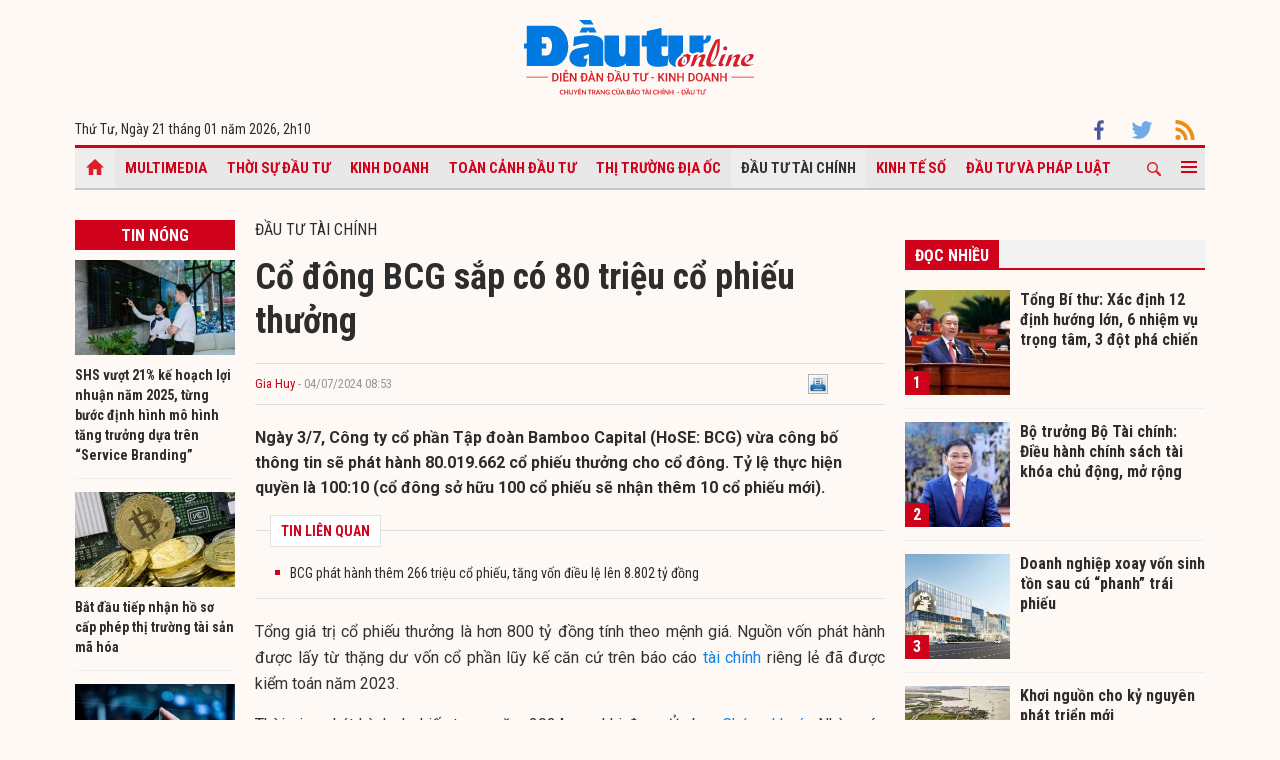

--- FILE ---
content_type: text/html; charset=UTF-8
request_url: https://baodautu.vn/co-dong-bcg-sap-co-80-trieu-co-phieu-thuong-d219213.html
body_size: 16222
content:




<!doctype html>
<html lang="vi" xmlns="http://www.w3.org/1999/xhtml">
<head>
<meta charset="UTF-8">
<link rel="shortcut icon" href="https://baodautu.vn/favicon.ico" />
<meta http-equiv="content-language" content="vi" />
   
    <meta name="Googlebot" content="index,follow" />
    <meta name="robots" content="index,follow,noodp" />
    
<meta http-equiv="REFRESH" content="1800"/>
<meta name="AUTHOR" content="baodautu.vn" />
<meta name="COPYRIGHT" content="baodautu.vn" />  
<meta name="google-site-verification" content="WmCv55-YCJVDp9YeEgKr4LcUd3WfPsvFmAvDi6Ua7bI" />  
<meta name="viewport" content="width=device-width, initial-scale=1.0, user-scalable=yes" />


<!-- search console Hoà Nguyễn -->
<meta name="google-site-verification" content="QQRePvFjMW6Uyt3mRNTNvNOI5DB6Fd0ZGI_u-9Aqjcg" />





<link rel="canonical" href="https://baodautu.vn/co-dong-bcg-sap-co-80-trieu-co-phieu-thuong-d219213.html" />
<title>Cổ đông BCG sắp có 80 triệu cổ phiếu thưởng</title>
<meta name="description" content="Ngày 3/7, Công ty cổ phần Tập đoàn Bamboo Capital (HoSE: BCG) vừa công bố thông tin sẽ phát hành 80.019.662 cổ phiếu thưởng cho cổ đông. Tỷ lệ thực hiện quyền là 100:10 (cổ đông sở hữu 100 cổ phiếu sẽ nhận thêm 10 cổ phiếu mới).  " />
<meta name="keywords" content="Tập đoàn Bamboo Capital, Cổ phiếu BCG, BCG Land, BCG Energy" />
<meta property="og:type" content="article" />
<meta property="og:url" content="https://baodautu.vn/co-dong-bcg-sap-co-80-trieu-co-phieu-thuong-d219213.html" />
<link rel="amphtml" href="https://amp.baodautu.vn/co-dong-bcg-sap-co-80-trieu-co-phieu-thuong-d219213.html" />
<meta property="og:site_name" content="baodautu" />
<meta property="og:title" content="Cổ đông BCG sắp có 80 triệu cổ phiếu thưởng" />
<meta property="og:description" content="Ngày 3/7, Công ty cổ phần Tập đoàn Bamboo Capital (HoSE: BCG) vừa công bố thông tin sẽ phát hành 80.019.662 cổ phiếu thưởng cho cổ đông. Tỷ lệ thực hiện quyền là 100:10 (cổ đông sở hữu 100 cổ phiếu sẽ nhận thêm 10 cổ phiếu mới).  " />
<meta property="og:image" content="https://media.baodautu.vn/thumb_x470x250/Images/giahuy/2024/07/03/co-dong-bcg-sap-co-80-trieu-co-phieu-thuong1720005642.jpeg"/>
<meta name="google-site-verification" content="wz4pPpKi6a7gWb6Gbly3tv_4gatKIBXg137-v5tYLo8" />
<link rel="stylesheet" type="text/css" href="https://baodautu.vn/templates/themes/css/main.css?30" media="all">
<link rel="stylesheet" type="text/css" href="https://baodautu.vn/templates/themes/css/slick.css?v7" media="all">
  <link rel="stylesheet" type="text/css" href="https://baodautu.vn/templates/themes/css/add.css?v19" media="all">
<link href="https://fonts.googleapis.com/css2?family=Roboto+Condensed:ital,wght@0,300;0,400;0,700;1,300&family=Roboto:ital,wght@0,300;0,400;0,500;0,700;0,900;1,400&display=swap" rel="stylesheet">
<script src="https://baodautu.vn/templates/themes/js/jquery-3.4.1.min.js" type="text/javascript"></script>
<script src="https://baodautu.vn/templates/themes/js/slick.min.js" type="text/javascript"></script>
<script src="https://baodautu.vn/templates/themes/js/main.js?v3" type="text/javascript"></script>
<script language="javascript">
    $(document).ready(function() {
        $("#ads_share_topbanner, #ads_share,#ads_share_vip,#ads_share_banner_left,#ads_share_banner_right,#ads_share_middle,#ads_share_right1,#ads_share_right2,#ads_share_right3,#ads_share_right4,#ads_share_right5,#ads_share_right6,#ads_share_right7,#ads_share_right8,#ads_share_right11,#ads_share_right12,#ads_share_middle1,#ads_share_middle2,#ads_share_middle3,#ads_share_middle4,#ads_share_middle5").innerfade({
            // animationtype: "fade",
            speed: 0,
            type: 'random',
            timeout: 5000
        });
    });
</script>
<!--[if lt IE 9]>
<script src="https://oss.maxcdn.com/libs/html5shiv/3.7.0/html5shiv.js"></script>
<script src="https://oss.maxcdn.com/libs/respond.js/1.4.2/respond.min.js"></script>
<![endif]-->
<script>
  (function() {
    var cx = '000480117788849223566:qlxi_7rziui';
    var gcse = document.createElement('script');
    gcse.type = 'text/javascript'; 
    gcse.async = true;
    gcse.src = (document.location.protocol == 'https:' ? 'https:' : 'http:') +
        '//www.google.com/cse/cse.js?cx=' + cx;
    var s = document.getElementsByTagName('script')[0];
    s.parentNode.insertBefore(gcse, s);
  })();
</script>


<!-- Global site tag (gtag.js) - Google Analytics -->
<script async src="https://www.googletagmanager.com/gtag/js?id=G-2BRC6DMN4Y"></script>
<script>
  window.dataLayer = window.dataLayer || [];
  function gtag(){dataLayer.push(arguments);}
  gtag('js', new Date());

  gtag('config', 'G-2BRC6DMN4Y');
</script>
</head>
<body>
<header class="header_main clearfix">
          <div class="container text-center"> 
    <a href="https://baodautu.vn/" class="logo_main"><img src="https://baodautu.vn/templates/themes/images/logo-bdt.svg"> </a> 
  </div>
    <div class="container d-flex date_top">
    <div class="mr-auto"> 
      <!-- <a href="https://baodautu.vn/?mod=category&act=datbao" target="_blank" class="btn_booknews"><img src="https://baodautu.vn/templates/themes/images/newspaper.svg" height="20" class="mr10"/>Đặt mua báo in</a>| <a href="https://postenp.phaha.vn/bao-dau-tu" target="_blank" class="btn_booknews">Mới - Đọc báo in phiên bản số</a>|  -->
      Thứ Tư, Ngày 21 tháng 01 năm 2026, <script>
function addZero(i) {
  if (i < 10) {i = "0" + i}
  return i;
}
var d = new Date();
gio = d.getHours();
phut = d.getMinutes(); document.write(gio +"h"+addZero(phut) ); 
</script> </div>
    <div class="ml-auto social_top"> 
        <a target="_blank" href="https://www.facebook.com/baodautu.vn"><img src="https://baodautu.vn/templates/themes/images/facebook.svg"/> </a>
        <a target="_blank" href=""><img src="https://baodautu.vn/templates/themes/images/twitter.svg"/> </a>
        <a target="_blank" href="https://baodautu.vn/rssMain.html"><img src="https://baodautu.vn/templates/themes/images/rss.svg"/> </a></div>
  </div>
</header>
<div class="fix_scroll">
  <header class="menu_main">
    <div class="show_menu_main">
      <div class="container">
        <nav class="d-flex align-items-center">
          <div class="nav_left mr-auto"> 
            <a href="/" class="icon_home active"></a>
            <a title="Special Online" href="https://baodautu.vn/multimedia.html">Multimedia</a>
                            <a title="Thời sự Đầu tư"  href="https://baodautu.vn/thoi-su-dau-tu-d1/">Thời sự Đầu tư</a>
                            <a title="Kinh doanh"  href="https://baodautu.vn/kinh-doanh-d3/">Kinh doanh</a>
                            <a title="Toàn cảnh đầu tư"  href="https://baodautu.vn/toan-canh-dau-tu-d2/">Toàn cảnh đầu tư</a>
                            <a title="Thị trường địa ốc"  href="https://baodautu.vn/thi-truong-dia-oc-d7/">Thị trường địa ốc</a>
                            <a title="Đầu tư tài chính" class="active" href="https://baodautu.vn/dau-tu-tai-chinh-d6/">Đầu tư tài chính</a>
                            <a title="Kinh tế số"  href="https://baodautu.vn/kinh-te-so-d77/">Kinh tế số</a>
                            <a title="Đầu tư và Pháp luật"  href="https://baodautu.vn/dau-tu-va-phap-luat-d41/">Đầu tư và Pháp luật</a>
                    </div>
          <div class="nav_center mrl-auto"> 
            <div class="box_search">
              <form id="search-box" action="https://google.com/cse">
                <input type="hidden" name="cx" value="partner-pub-1179740479957749:4436639545"/>
                <input type="hidden" name="ie" value="UTF-8"/>
                <input maxlength="80" type="text" name="q" size="31" class="txt_search" placeholder="Nhập từ khóa..."/>
              </form>
            </div>
            <a href="javascript:;" class="search_main"><img src="https://baodautu.vn/templates/themes/images/ico-search.svg"/> </a>
            
            <a href="javascript:;"  class="more_menu"><span class="hamburger"></span></a>
              <!-- <a class="more_menu"><span class="dot dot1"></span><span class="dot dot2"></span><span class="dot dot3"></span></a>  -->
           </div>
        </nav>
      </div>
    </div>
    <div class="category-popup">
      <div class="bg_category-popup">
        <div class="container">
          <ul class="d-flex list_menu_cate_popup">
                            <li><a title="Tiêu dùng" href="https://baodautu.vn/tieu-dung-d8/">Tiêu dùng</a></li>
                            <li><a title="Phát triển bền vững" href="https://baodautu.vn/phat-trien-ben-vung-d52/">Phát triển bền vững</a></li>
                            <li><a title="Y tế - Sức khỏe" href="https://baodautu.vn/y-te---suc-khoe-d78/">Y tế - Sức khỏe</a></li>
                            <li><a title="Khoa học và Công nghệ" href="https://baodautu.vn/khoa-hoc-va-cong-nghe-d10/">Khoa học và Công nghệ</a></li>
                            <li><a title="Du lịch" href="https://baodautu.vn/du-lich-d55/">Du lịch</a></li>
                            <li><a title="Đời sống" href="https://baodautu.vn/doi-song-d27/">Đời sống</a></li>
                            <li><a title="Thông tin doanh nghiệp" href="https://baodautu.vn/thong-tin-doanh-nghiep-d36/">Thông tin doanh nghiệp</a></li>
                            <li><a title="Điểm tin nổi bật" href="https://baodautu.vn/diem-tin-noi-bat-d76/">Điểm tin nổi bật</a></li>
                      </ul>
        </div>
      </div>
    </div>
  </header>
</div>
<script src="/lib/jwplayer_new/mjwp6.js?v=123"></script>
<script type="text/javascript" src="/lib/jwplayer_new/jwplayer.html5.js?v=123"></script>
<script src="lib/scoll_plugin_youtube/jquery.inview.min.js"></script>
<!--<script src="lib/scoll_plugin_youtube/jquery.youtube-inview-autoplay.js"></script>-->
<style type="text/css">
	ins.adsbygoogle[data-ad-status="unfilled"] {
	display: none !important;
	}
  .event-content .date-time {
    color: #D0021B !important;

  }
  .dot_live {
        display: inline-block;
        line-height: 20px;
        vertical-align: top;
  }
  .dot_live .dot {
      position: relative;
      display: inline-block;
      width: 16px;
      height: 16px;
      margin-top: 10px;
  }
  .dot_live .title_live {
        padding: 6px 10px 6px 0px;
    display: inline-block;
    color: #D0021B;
    font-size: 16px;
    line-height: 17px;
  }
  .dot_live .dot:before {
    content: "";
    width: 8px;
    height: 8px;
    background-color: #fe0000;
    border-radius: 50%;
    position: absolute;
    top: 7px;
    left: 4px;
  }
  .dot_live .dot:after {
    content: "";
    border: 3px solid #fe0000;
    -webkit-border-radius: 30px;
    height: 10px;
    width: 10px;
    position: absolute;
    left: 0;
    top: 3px;
    -webkit-animation: pulsate 1.5s ease-out;
    -webkit-animation-iteration-count: infinite;
    opacity: 0;
  }
  

  @-webkit-keyframes pulsate{0%{-webkit-transform:scale(0.1, 0.1);opacity:0}50%{opacity:1}100%{-webkit-transform:scale(1.2, 1.2);opacity:0}}
  @keyframes pulsate{0%{-webkit-transform:scale(0.1, 0.1);opacity:0}50%{opacity:1}100%{-webkit-transform:scale(1.2, 1.2);opacity:0}}
  #content_detail_news table {
    float: none;
}
</style>



<main class="main_content main_detail">
  <div class="container">
   <center align="center"  style="">
          <script async src="https://pagead2.googlesyndication.com/pagead/js/adsbygoogle.js?client=ca-pub-1179740479957749"
     crossorigin="anonymous"></script>
<!-- giupban.vn_auto -->
<ins class="adsbygoogle"
     style="display:block"
     data-ad-client="ca-pub-1179740479957749"
     data-ad-slot="8691759318"
     data-ad-format="auto"
     data-full-width-responsive="true"></ins>
<script>
     (adsbygoogle = window.adsbygoogle || []).push({});
</script>
           
    </center>  
    <section class="main_cate d-flex mt30 mb40">
      <div class="col810 mr-auto">
        <div class="d-flex">
          <div class="mr-auto col160 mr20">
            <div class="head_box_cate_home "><a href="" class="link_box_cate fs16 d-block text-center">Tin nóng</a></div>
            <ul class="list_thumb_square mb20">
                            <li>
                <article class=" news_top_box"> <a href="https://baodautu.vn/shs-vuot-21-ke-hoach-loi-nhuan-nam-2025-tung-buoc-dinh-hinh-mo-hinh-tang-truong-dua-tren-service-branding-d496175.html" class="thumbblock  mb10"><img src="https://media.baodautu.vn/thumb_x160x95/Images/chicuong/2026/01/20/shs-vuot-21-ke-hoach-loi-nhuan-nam-2025-tung-buoc-dinh-hinh-mo-hinh-tang-truong-dua-tren-service-branding1768906735.jpeg"> </a> <a href="https://baodautu.vn/shs-vuot-21-ke-hoach-loi-nhuan-nam-2025-tung-buoc-dinh-hinh-mo-hinh-tang-truong-dua-tren-service-branding-d496175.html" class="fs14 fbold  ">SHS vượt 21% kế hoạch lợi nhuận năm 2025, từng bước định hình mô hình tăng trưởng dựa trên “Service Branding”</a> </article>
              </li>
                            <li>
                <article class=" news_top_box"> <a href="https://baodautu.vn/bat-dau-tiep-nhan-ho-so-cap-phep-thi-truong-tai-san-ma-hoa-d496387.html" class="thumbblock  mb10"><img src="https://media.baodautu.vn/thumb_x160x95/Images/minhvui/2026/01/20/bat-dau-tiep-nhan-ho-so-cap-phep-thi-truong-tai-san-ma-hoa1768922553.jpeg"> </a> <a href="https://baodautu.vn/bat-dau-tiep-nhan-ho-so-cap-phep-thi-truong-tai-san-ma-hoa-d496387.html" class="fs14 fbold  ">Bắt đầu tiếp nhận hồ sơ cấp phép thị trường tài sản mã hóa</a> </article>
              </li>
                            <li>
                <article class=" news_top_box"> <a href="https://baodautu.vn/chung-khoan-phien-201-giang-co-manh-vn-index-giam-ve-1893-diem-d496075.html" class="thumbblock  mb10"><img src="https://media.baodautu.vn/thumb_x160x95/Images/minhvui/2026/01/20/chung-khoan-phien-201-giang-co-manh1768900112.jpg"> </a> <a href="https://baodautu.vn/chung-khoan-phien-201-giang-co-manh-vn-index-giam-ve-1893-diem-d496075.html" class="fs14 fbold  ">Chứng khoán phiên 20/1: Giằng co mạnh, VN-Index giảm về 1.893 điểm</a> </article>
              </li>
                            <li>
                <article class=" news_top_box"> <a href="https://baodautu.vn/baoviet-bank-nam-2025-cung-co-nen-tang-tang-truong-d496027.html" class="thumbblock  mb10"><img src="https://media.baodautu.vn/thumb_x160x95/Images/thuylien/2026/01/20/baoviet-bank-nam-2025-cung-co-nen-tang-tang-truong1768897499.jpeg"> </a> <a href="https://baodautu.vn/baoviet-bank-nam-2025-cung-co-nen-tang-tang-truong-d496027.html" class="fs14 fbold  ">BAOVIET Bank năm 2025: Củng cố nền tảng tăng trưởng</a> </article>
              </li>
                                            <li>
                <article class=" news_top_box"> <a href="https://baodautu.vn/vang-bac-the-gioi-phi-nuoc-dai-roi-quay-dau-giam-gia-trong-nuoc-tam-chung-lai-d495765.html" class="fs14 fbold  ">Vàng, bạc thế giới "phi nước đại" rồi quay đầu giảm, giá trong nước tạm chững lại</a> </article>
              </li>
                                            <li>
                <article class=" news_top_box"> <a href="https://baodautu.vn/doanh-nghiep-xoay-von-sinh-ton-sau-cu-phanh-trai-phieu-d491581.html" class="fs14 fbold  ">Doanh nghiệp xoay vốn sinh tồn sau cú “phanh” trái phiếu</a> </article>
              </li>
                          </ul>
            <div class="ads_sticky">          
                                <div class="ads" id="sticky_160_" align="center">
                <script async src="https://pagead2.googlesyndication.com/pagead/js/adsbygoogle.js?client=ca-pub-1179740479957749"
     crossorigin="anonymous"></script>
<!-- giupban.vn_auto -->
<ins class="adsbygoogle"
     style="display:block"
     data-ad-client="ca-pub-1179740479957749"
     data-ad-slot="8691759318"
     data-ad-format="auto"
     data-full-width-responsive="true"></ins>
<script>
     (adsbygoogle = window.adsbygoogle || []).push({});
</script>
                  </div>
                    </div>
          </div>
          <div class="col630 ml-auto mb40">


            <div class="fs16 text-uppercase "> <a href="https://baodautu.vn/dau-tu-tai-chinh-d6/">Đầu tư tài chính</a> </div>
                                            <div class="title-detail">Cổ đông BCG sắp có 80 triệu cổ phiếu thưởng</div>
            <div class="author-share-top cl99 fs13 d-flex align-items-center mt20 mb20">
              <div class="mr-auto">
                <a href="" class="author cl_green">Gia Huy</a>
                <span class="post-time"> - 04/07/2024 08:53</span></div>
              <div class="ml-auto">                            <div class="fl" style="width: 140px;"><div class="fb-like" data-href="https://baodautu.vn/co-dong-bcg-sap-co-80-trieu-co-phieu-thuong-d219213.html" data-send="true" data-layout="button_count" data-width="500" data-show-faces="true" data-font="tahoma"></div></div>   
                <div class="zalo-share-button fl" data-href="https://baodautu.vn/co-dong-bcg-sap-co-80-trieu-co-phieu-thuong-d219213.html" data-oaid="579745863508352884" data-layout="2" data-color="blue" data-customize=false></div>
                
                <div class="fl" style="width: 80px;">&nbsp;<a title="In bài viết" onclick="window.open('https://baodautu.vn/print/co-dong-bcg-sap-co-80-trieu-co-phieu-thuong-d219213.html', '', 'scrollbars=1,width=510,height=600,top=50,left=400'); return false;"><img width="20px" src="https://baodautu.vn/templates/themes/images/print.png"/></a></div>  </div>
            </div>
            <div class="sapo_detail">Ngày 3/7, Công ty cổ phần Tập đoàn Bamboo Capital (HoSE: BCG) vừa công bố thông tin sẽ phát hành 80.019.662 cổ phiếu thưởng cho cổ đông. Tỷ lệ thực hiện quyền là 100:10 (cổ đông sở hữu 100 cổ phiếu sẽ nhận thêm 10 cổ phiếu mới).  </div>
                        <div class="list_news_relation_top pkg"> <span class="head_relation"> <strong>TIN LIÊN QUAN</strong> </span>
              <ul>
                                <li> <a title=" BCG phát hành thêm 266 triệu cổ phiếu, tăng vốn điều lệ lên 8.802 tỷ đồng" href="https://baodautu.vn/bcg-phat-hanh-them-266-trieu-co-phieu-tang-von-dieu-le-len-8802-ty-dong-d214714.html"> BCG phát hành thêm 266 triệu cổ phiếu, tăng vốn điều lệ lên 8.802 tỷ đồng</a> </li>              </ul>
            </div>
            <div id="content_detail_news">
              <p style="text-align: justify;">Tổng gi&aacute; trị cổ phiếu thưởng l&agrave; hơn 800 tỷ đồng t&iacute;nh theo mệnh gi&aacute;. Nguồn vốn ph&aacute;t h&agrave;nh được lấy từ thặng dư vốn cổ phần lũy kế căn cứ tr&ecirc;n b&aacute;o c&aacute;o <a href="http://Baodautu.vn/tai-chinh-bao-hiem-d6/">t&agrave;i ch&iacute;nh</a> ri&ecirc;ng lẻ đ&atilde; được kiểm to&aacute;n năm 2023.</p>
<p style="text-align: justify;">Thời gian ph&aacute;t h&agrave;nh dự kiến trong năm 2024, sau khi được Ủy ban <a href="https://Baodautu.vn/tai-chinh-bao-hiem-d6/">Chứng kho&aacute;n</a> Nh&agrave; nước chấp thuận.&nbsp;</p>
<table class="MASTERCMS_TPL_TABLE" style="width: 100%;" border="0" cellspacing="0" cellpadding="0" align="left">
<tbody>
<tr>
<td><img src="https://media.Baodautu.vn/Images/giahuy/2024/07/03/3f1dff02e20a4054191b.jpg" alt="" /></td>
</tr>
<tr>
<td>BCG đang đẩy mạnh <a href="https://Baodautu.vn">đầu tư</a> v&agrave;o điện gi&oacute; v&agrave; điện r&aacute;c.&nbsp;</td>
</tr>
</tbody>
</table>
<p style="text-align: justify;">Th&aacute;ng 6/2024 vừa rồi, Tập đo&agrave;n Bamboo Capital đ&atilde; ph&aacute;t h&agrave;nh th&agrave;nh c&ocirc;ng 266,7 triệu cổ phiếu với gi&aacute; 10.000 đồng/cổ phiếu. Tỷ lệ ph&aacute;t h&agrave;nh th&agrave;nh c&ocirc;ng l&ecirc;n đến 99,99%. Với việc ph&aacute;t h&agrave;nh th&agrave;nh c&ocirc;ng n&agrave;y, Bamboo Capital đ&atilde; thu về khoảng 2.667 tỷ đồng v&agrave; n&acirc;ng vốn điều lệ l&ecirc;n 8.001 tỷ đồng.&nbsp;</p>
<p style="text-align: justify;">Sau khi ho&agrave;n th&agrave;nh th&ecirc;m việc ph&aacute;t h&agrave;nh 10% cổ phiếu thưởng, vốn điều lệ Bamboo Capital sẽ n&acirc;ng l&ecirc;n hơn 8.800 tỷ đồng.&nbsp;</p>
<p style="text-align: justify;">C&aacute;c đợt ph&aacute;t h&agrave;nh th&agrave;nh c&ocirc;ng gi&uacute;p Bamboo Capital n&acirc;ng cao năng lực về vốn cho Tập đo&agrave;n, bổ sung nguồn vốn nhằm phục vụ cho hoạt động sản xuất kinh doanh, đồng thời đưa mức vốn tương xứng với gi&aacute; trị t&agrave;i sản hiện tại m&agrave; Tập đo&agrave;n đang sở hữu v&agrave; cơ cấu lại tỷ lệ nợ tr&ecirc;n vốn chủ sở hữu. Qua đ&oacute;, đem lại lợi &iacute;ch d&agrave;i hạn cho cổ đ&ocirc;ng trong bối cảnh Bamboo Capital đang đẩy mạnh loạt <a href="https://Baodautu.vn/dau-tu-d2/">dự &aacute;n</a> quy m&ocirc; lớn.</p>
<p style="text-align: justify;">BCG Energy - c&ocirc;ng ty phụ tr&aacute;ch mảng năng lượng t&aacute;i tạo của Bamboo Capital đang t&iacute;ch cực chuẩn bị x&acirc;y dựng nh&agrave; m&aacute;y đốt r&aacute;c ph&aacute;t điện c&ocirc;ng nghệ hiện đại tại TP.HCM ngay trong năm 2024. Tổng mức đầu tư cho giai đoạn 1 của nh&agrave; m&aacute;y l&agrave; 5.000 tỷ đồng với c&ocirc;ng suất đốt 2.000 tấn r&aacute;c/ng&agrave;y đ&ecirc;m, c&ocirc;ng suất ph&aacute;t điện l&ecirc;n tới 60 MW. Giai đoạn sau, nh&agrave; m&aacute;y đốt r&aacute;c ph&aacute;t điện của BCG Energy c&oacute; thể n&acirc;ng c&ocirc;ng suất xử l&yacute; 5.200 tấn r&aacute;c/ng&agrave;y đ&ecirc;m v&agrave; tạo ra c&ocirc;ng suất ph&aacute;t điện l&ecirc;n tới 130 MW, trở th&agrave;nh một trong c&aacute;c nh&agrave; m&aacute;y lớn nhất thế giới trong lĩnh vực n&agrave;y. BCG Energy cũng đang đẩy mạnh triển khai c&aacute;c dự &aacute;n điện gi&oacute; c&oacute; t&ecirc;n trong Quy hoạch điện VIII với tổng c&ocirc;ng suất lến đến gần 1GW.</p>
<p style="text-align: justify;">Thời gian qua BCG Energy li&ecirc;n tục được c&aacute;c tập đo&agrave;n năng lượng quốc tế lớn như SP Group, Sembcorp, SK Group, Hanwha Group, Leader Energy Group&hellip; hợp t&aacute;c khi đầu tư tại Việt Nam. Th&aacute;ng 6 vừa qua, BCG Energy vừa k&yacute; kết với C&ocirc;ng ty SK Ecoplant (thuộc Tập đo&agrave;n SK - Chaebol lớn thứ 2 tại H&agrave;n Quốc) v&agrave; Sudokwon Landfill Site Management Corp - Tập đo&agrave;n quản l&yacute; b&atilde;i ch&ocirc;n lấp Sudokwon, H&agrave;n Quốc để ph&aacute;t triển dự &aacute;n điện r&aacute;c v&agrave; c&aacute;c giải ph&aacute;p xử l&yacute; r&aacute;c thải tại c&aacute;c tỉnh tiềm năng ph&iacute;a Nam.</p>
<p style="text-align: justify;">Ng&agrave;y 18/6, BCG Energy vừa được cấp m&atilde; chứng kho&aacute;n l&agrave; BGE. Dự kiến 730 triệu cổ phiếu BGE sẽ được giao dịch tr&ecirc;n UPCoM trong th&aacute;ng 7 n&agrave;y.&nbsp;</p>
<p style="text-align: justify;">Tracodi, c&ocirc;ng ty phụ tr&aacute;ch mảng x&acirc;y dựng - hạ tầng của Bamboo Capital cũng li&ecirc;n tục hợp t&aacute;c với nhiều <a href="https://Baodautu.vn/doanh-nghiep-d3/">doanh nghiệp</a> x&acirc;y dựng &ndash; hạ tầng uy t&iacute;n trong v&agrave; ngo&agrave;i nước như C&ocirc;ng ty Cổ phần X&acirc;y dựng v&agrave; Thiết kế số 1, Tập đo&agrave;n Đường sắt Quốc tế Trung Quốc để c&ugrave;ng ph&aacute;t triển c&aacute;c dự &aacute;n x&acirc;y dựng, hạ tầng giao th&ocirc;ng, ph&aacute;t triển hạ tầng khu c&ocirc;ng nghiệp v&agrave; nh&agrave; ở x&atilde; hội tại Việt Nam.</p>
<p style="text-align: justify;">Tracodi cũng đang thực hiện ph&aacute;t h&agrave;nh cổ phiếu thưởng với tỷ lệ 10% cho cổ đ&ocirc;ng. Ng&agrave;y chốt quyền hưởng cổ phiếu thưởng ph&aacute;t h&agrave;nh cho cổ đ&ocirc;ng Tracodi l&agrave; ng&agrave;y 9/7/2024. Dự kiến th&aacute;ng 9/2024, Tracodi sẽ đổi t&ecirc;n th&agrave;nh C&ocirc;ng ty cổ phần Tập đo&agrave;n X&acirc;y dựng Tracodi.</p>
<p style="text-align: justify;">Năm 2024, Tập đo&agrave;n Bamboo Capital đặt mục ti&ecirc;u tổng doanh thu hợp nhất đạt 6.102,5 tỷ đồng v&agrave; tổng lợi nhuận sau thuế đạt 951,7 tỷ đồng. So với kết quả đạt được của năm 2023, kế hoạch kinh doanh 2024 của Tập đo&agrave;n Bamboo Capital dự kiến tăng trưởng 152% về doanh thu v&agrave; tăng đến 556% về lợi nhuận.</p>
<p style="text-align: justify;">Về mục ti&ecirc;u giai đoạn 2024 - 2028, Bamboo Capital dự kiến doanh thu đạt tốc độ tăng trưởng b&igrave;nh qu&acirc;n 50% mỗi năm, tương đương với doanh thu thuần năm 2028 đạt 30.475,2 tỷ đồng. Lợi nhuận sau thuế năm 2028 dự kiến đạt 4.535,6 tỷ đồng. Đến năm 2028, Bamboo Capital c&oacute; kế hoạch chia cổ tức trung b&igrave;nh ở mức 15% mỗi năm. Giai đoạn n&agrave;y, Bamboo Capital cũng đặt kế hoạch chia cổ tức cho cổ đ&ocirc;ng với mức tỷ lệ trung b&igrave;nh mỗi năm khoảng 15% bằng tiền hoặc cổ phiếu.</p>              
                        
     
          <span id="boxcauhoi"></span>
                   
            </div>
                        <div class="news_relate_one d-flex mb30"> 
              <a class="thumbblock thumb235x140 mr20" href="https://baodautu.vn/ma-mat-tay-nhu-bamboo-capital-d216371.html"><img src="https://media.baodautu.vn/thumb_x235x140/Images/giahuy/2024/05/30/ma-mat-tay-nhu-bamboo-capital1717038974.jpg"/> </a>
              <div class="info_news_relate_one flex-one">
                <a href="https://baodautu.vn/ma-mat-tay-nhu-bamboo-capital-d216371.html" class="fs16 fbold">M&A “mát tay” như Bamboo Capital</a>
                <div class="sapo_thumb_news mt10"> Nhờ vận dụng chiến lược mua bán - sáp nhập (M&A) hiệu quả và tái cấu trúc doanh nghiệp hậu M&A “mát tay”, Tập đoàn Bamboo Capital (BCG) hiện xây...</div>
              </div>
            </div>
            			
            <div class="tag_detail d-flex"> 
                            <a class="tag_detail_item" href='/tag/tap-doan-bamboo-capital/'>#Tập đoàn Bamboo Capital</a>
                            <a class="tag_detail_item" href='/tag/co-phieu-bcg/'># Cổ phiếu BCG</a>
                            <a class="tag_detail_item" href='/tag/bcg-land/'># BCG Land</a>
                            <a class="tag_detail_item" href='/tag/bcg-energy/'># BCG Energy</a>
                          </div>
            <div class="share_detail d-flex">
              <div class="mr-auto">
                <div class="share_list ">
                    <div class="fb-like" data-href="https://baodautu.vn/co-dong-bcg-sap-co-80-trieu-co-phieu-thuong-d219213.html" data-send="true" data-layout="button_count" data-width="500" data-show-faces="true" data-font="tahoma"></div>
                </div>
              </div>

            </div>


          </div>
          
        </div>

        <section class="mt40">
          <script type="text/javascript">
function checkvalidate() {
            var name = $(".input_cm").find(".comment_name").val();
            var email = $(".input_cm").find(".comment_email").val();
            var content = $(".input_cm").find(".comment_content").val();
            var parent_id = 0;
            var pattern = new RegExp(/^((([a-z]|\d|[!#\$%&'\*\+\-\/=\?\^_`{\|}~]|[\u00A0-\uD7FF\uF900-\uFDCF\uFDF0-\uFFEF])+(\.([a-z]|\d|[!#\$%&'\*\+\-\/=\?\^_`{\|}~]|[\u00A0-\uD7FF\uF900-\uFDCF\uFDF0-\uFFEF])+)*)|((\x22)((((\x20|\x09)*(\x0d\x0a))?(\x20|\x09)+)?(([\x01-\x08\x0b\x0c\x0e-\x1f\x7f]|\x21|[\x23-\x5b]|[\x5d-\x7e]|[\u00A0-\uD7FF\uF900-\uFDCF\uFDF0-\uFFEF])|(\\([\x01-\x09\x0b\x0c\x0d-\x7f]|[\u00A0-\uD7FF\uF900-\uFDCF\uFDF0-\uFFEF]))))*(((\x20|\x09)*(\x0d\x0a))?(\x20|\x09)+)?(\x22)))@((([a-z]|\d|[\u00A0-\uD7FF\uF900-\uFDCF\uFDF0-\uFFEF])|(([a-z]|\d|[\u00A0-\uD7FF\uF900-\uFDCF\uFDF0-\uFFEF])([a-z]|\d|-|\.|_|~|[\u00A0-\uD7FF\uF900-\uFDCF\uFDF0-\uFFEF])*([a-z]|\d|[\u00A0-\uD7FF\uF900-\uFDCF\uFDF0-\uFFEF])))\.)+(([a-z]|[\u00A0-\uD7FF\uF900-\uFDCF\uFDF0-\uFFEF])|(([a-z]|[\u00A0-\uD7FF\uF900-\uFDCF\uFDF0-\uFFEF])([a-z]|\d|-|\.|_|~|[\u00A0-\uD7FF\uF900-\uFDCF\uFDF0-\uFFEF])*([a-z]|[\u00A0-\uD7FF\uF900-\uFDCF\uFDF0-\uFFEF])))\.?$/i);
        
            if(name.trim() == '' || email.trim() == '' || content.trim() == '') {
               _showPopup("THÔNG TIN CHƯA ĐẦY ĐỦ", "Thông tin không thể để trống. Vui lòng điền đầy đủ thông tin cá nhân.",'<button class="btnCancel" style="display: inline-block;">Đóng</button>');
               event.preventDefault();
                return false;
            } else if( !pattern.test(email.trim())) {
                _showPopup("THÔNG TIN CHƯA ĐẦY ĐỦ", "Email bạn nhập không chính xác",'<button class="btnCancel" style="display: inline-block;">Đóng</button>');
                event.preventDefault();
                return false;
            }  
            else {
                var response = grecaptcha.getResponse();
                if(response.length == 0) {
                    _showPopup("Bạn là robot", "Bạn phải xác thực đúng captcha",'<button class="btnCancel" style="display: inline-block;">Đóng</button>');
                    event.preventDefault();
                }
            }
    }
</script>
<style type="text/css">
    .list_cm{
            max-width: 650px;
    margin: auto;
    }
    .box_comment{margin:20px 0}
.show_cm{background: #D0021B;font-weight: bold;font-size: 14px;padding: 10px 20px;border: none;border-radius: 4px;color: #fff;width: fit-content;;
    margin: auto;}
.txt_cm{border:1px solid #e2e2e2;width:100%;padding:2%;font-size:14px;border-radius:3px;}
.cm_pa{display: none}
.head_list_cm{border-bottom:1px solid #ddd;padding:0 15px}
.head_list_cm a{display:inline-block;font-size:16px;margin-right:10px;padding:3px 0;color:#444}
.head_list_cm a.active{border-bottom:3px solid #ddd;font-family:'segoeuiB',Arial, Helvetica, sans-serif;margin-bottom:-1px}
.avar{background:url(https://baodautu.vn/templates/themes/images/user.png) no-repeat;width:25px;height:25px;display:inline-block}
.box_list_cm{margin:20px 0}
.name_cm{font-family:'segoeuiB',Arial, Helvetica, sans-serif;font-size:12px}
.time_cm{font-size:11px;color:#999}
.time_name{margin:5px 10px}
.content_cm{margin-left:35px;margin-top:7px;color:#333;margin-bottom:5px;clear: both;}
.btn_like{background:url(https://baodautu.vn/templates/themes/images/icon_like.png) left no-repeat;padding-left:20px;color:#666}
.btn_cm{background:url(https://baodautu.vn/templates/themes/images/icon_rep.png) left 5px no-repeat;padding-left:22px;margin-left:15px;color:#666}
.box_list_cm > li{padding-bottom:10px;margin-bottom:15px;border-bottom:1px solid #e2e2e2}
.list_rep{margin-left:35px;margin-bottom:10px}
.list_rep > li{background:#fafafa;padding:10px 15px;border:1px solid #e2e2e2;border-width:1px 0;margin-top:15px;position:relative }
.arr_cm{position:absolute;background:url(https://baodautu.vn/templates/themes/images/arr_cm.png);width:18px;height:9px;top:-9px;left:20px}
#dialog {position: absolute;top: 0;left: 0;right: 0;bottom: 0;background: rgba(0,0,0,0.4);z-index: 9999999;}
    #dialog > div {position: absolute;top: 0;left: 22%;background: #fff;overflow: hidden;box-shadow: 2px 2px 4px 0px rgba(0,0,0,0.4);}
    #dialog .header {font-size: 1.1em;text-align:right; line-height: 2;font-family: 'Roboto Condensed', sans-serif;text-transform: uppercase;padding: 6px 15px;background: #39C;color: #fff;}
    #dialog .content {padding: 10px;font-size: 1.1em;line-height: 1.4;}
    #dialog .content form label {text-transform: none;color: #555;font-size: 1em;padding: 5px 0;border-radius: 5px;}
    #dialog .content label {display: block;color: #888;text-transform: uppercase;font-weight: bold;font-size: 11px;}
    #dialog .content input[type="text"] {width: 95%;padding: 10px;border: 1px solid #ccc;border-radius: 3px;font-family: Arial, Helvetica, sans-serif;}
    #dialog .action {text-align: center;padding: 5px 0;background: #eee;}
    #dialog .btnCancel {background: #fff;border-radius: 4px;padding: 5px 10px;cursor: pointer;}
    #pagy {
            margin: 10px 0 0 0;
        }
        .pagy {
            float: right;
            height: 20px;
            padding: 0;
            margin-bottom: 10px;
        }
    .pagy .active {
        color: red;
    }
    .pagy ul li a {
        text-decoration: none;
        width: 20px;
        height: 18px;
        line-height: 18px;
        text-align: center;
        font-weight: bold;
        padding: 0px;
        display: block;
        }
    #dialog_comment {
        position: fixed;
        top: 0;
        left: 0;
        right: 0;
        bottom: 0;
        background: rgba(0,0,0,0.4);
        z-index: 9999999;
    }
    #dialog_comment > div {
        width: 400px;
        position: fixed;
        top: 40%;
        left: 50%;
        margin: 0 0 0 -200px;
        background: #fff;
        overflow: hidden;
        box-shadow: 2px 2px 4px 0px rgba(0,0,0,0.4);
    }
    @media screen and (max-width: 479px) and (min-width: 280px){
        #dialog_comment > div {
            width: 260px;
            left: 70%;
        }
    }
    #dialog_comment .header {
        font-size: 1.3em;
        color: #333;
        line-height: 1.4;
        font-family: 'Roboto Condensed', sans-serif;
        text-transform: uppercase;
        padding: 6px 15px;
        background: #39C;
        color: #fff;
    }
    #dialog_comment .content {
        /* width: 100%; */
        padding: 20px 15px;
        font-size: 1.1em;
        line-height: 1.4;
    }
    #dialog_comment .content form label {
        text-transform: none;
        color: #555;
        font-size: 1em;
        padding: 5px 0;
        border-radius: 5px;
    }
    #dialog_comment .content label {
        display: block;
        color: #888;
        text-transform: uppercase;
        font-weight: bold;
        font-size: 11px;
    }
    #dialog_comment .content input[type="text"] {
        width: 95%;
        padding: 10px;
        border: 1px solid #ccc;
        border-radius: 3px;
        font-family: Arial, Helvetica, sans-serif;
    }
    #dialog_comment .action {
        text-align: center;
        padding: 5px 0;
        background: #eee;
    }
    #dialog_comment .action button {
        border: 1px solid #ccc;
        background: #fff;
        border-radius: 5px;
        padding: 5px 10px;
        box-shadow: 2px 1px 0 #ddd;
        cursor: pointer;
        margin: 0 10px;
    }
    .more_cm {
         text-align: center !important;
         border: none !important;
         background: white !important;
         margin-top: 0px !important;
         cursor: pointer !important;
         margin-bottom: -18px !important;
    }

    .cm_news {
        cursor: pointer;
    }
    .txt_text {
        border: 1px solid #e2e2e2 !important;
        width: 53%;
        padding: 1%;
        font-size: 14px;
        border-radius: 3px;
        float: left;
        margin-top: 10px;
        clear: both;
    }
    .box_comment input:focus, .box_comment textarea:focus, .box_comment select:focus {
        border-color: rgba(82,168,236,0.8);
        outline: 0;
        outline: thin dotted \9;
        -webkit-box-shadow: inset 0 1px 1px rgba(0,0,0,.075),0 0 8px rgba(82,168,236,.6);
        -moz-box-shadow: inset 0 1px 1px rgba(0,0,0,.075),0 0 8px rgba(82,168,236,.6);
        box-shadow: inset 0 1px 1px rgba(0,0,0,.075),0 0 8px rgba(82,168,236,.6);
    }
</style>
<script>
    function _showPopup(header, content, action,callback,mess,parent_id) {
        var temp = '<div id="dialog_comment"><div style="margin-top: -100px;"><div class="header">'+header+'</div>' +
                    '<div class="content">'+content+'</div>' +
                    '<div class="action">' + action + '</div></div></div>';
        $(".box_comment").append(temp);
        
        $('.btnCancel').on("click", function () {
            $('#dialog_comment').remove();
        });
        if(typeof callback !== 'undefined') {
            callback(mess,parent_id);
        }

        
    }
        
    
    
</script>
<div class="box_comment">
            <div class="show_cm cm_news">
            Bình luận bài viết này
        </div>
    <div class="cm_pa box_input_text bg_gray mt20">
        <form action="index.php?mod=home&act=add_comment" method="POST" onsubmit="checkvalidate()" id="form_comment">
    	<div class="input_cm pkg">
            <input type="hidden" name="mod" value="news">
            <input type="hidden" name="id" value="219213">
    		<div class="mb10">
            <textarea class="txt_cm comment_content input-form" name="comment_content" placeholder="Hãy sử dụng tiếng Việt có dấu, tối thiểu 20 ký tự và tối đa 500 ký tự." rows="5"></textarea>
    		</div>
            <div class="d-flex mb10">
            <div class="mr-auto d-flex">
                <input class="comment_name input-form mr20" type="text" name="comment_name" placeholder="Tên của bạn" />
                <input class="comment_email input-form" type="text" name="comment_email" placeholder="Email của bạn" />
            </div>
    	</div>
            <div class="g-recaptcha mb10" data-sitekey="6LcQxqUZAAAAAPFPUN2JvxlpOfHuaSaJ3FbJXWxJ"></div>
                <div class="mr-auto">
                    <input type="submit" class="btn_send_cm" name="submit" data="0" value="Gửi bình luận"/>
                </div>
            </div>
        </form>
    </div>
    
    <script>
        $(".show_cm").click(function(){
            $(this).hide();
            $(this).parent(".box_comment").find(".cm_pa").show();
        });
        

    </script>
    
    
    </div>
<script>
    $(".more_cm").click(function(){
        $(this).hide();
        $('.an_cm').show();
    });
    $(".fb-reply-btn").click(function(){
        var status = $(this).attr("status"); 
        if(status == 1) {
            $(this).parent("div").parent("li").find(".input_cm_rep").hide();
            $(this).attr("status","0"); 
        }  else {
            $(this).parent("div").parent("li").find(".input_cm_rep").show();
            $(this).attr("status","1"); 
        }
        return false;
    });
    

    $(".btn_like").click(function() {
        var obj = $(this);
        var linkajax = "index.php?mod=home&act=like_comment";
        var data = $(this).attr("data");
        $.ajax({
            type: "POST",
            url: linkajax,
            data: {
                comment_id:data
            },
            context: obj,
            dataType: "html",
            success: function(msg){
                obj.html(msg+" thích");
                _showPopup("THÔNG BÁO", "Cảm ơn bạn đã bình chọn cho comment này !!!",'<button class="btnCancel" style="display: inline-block;">Đóng</button>');
                obj.unbind("click");
            }
        });
    });
</script>
<div style="clear: both;"></div>
        </section>

        <div class="bor-top  mb30"></div>
        <section>
          <div class="head_four_news mb20">Xem thêm trên Báo Đầu Tư</div>
          <div class="d-flex mb20">
            <div class="col555 mr20">
              <div class="list_two_news ">
                <ul class="list_title d-flex">
                                    <li>
                    <article> <a href="https://baodautu.vn/shs-vuot-21-ke-hoach-loi-nhuan-nam-2025-tung-buoc-dinh-hinh-mo-hinh-tang-truong-dua-tren-service-branding-d496175.html" class="thumbblock  mb10"><img src="https://media.baodautu.vn/thumb_x256x153/Images/chicuong/2026/01/20/shs-vuot-21-ke-hoach-loi-nhuan-nam-2025-tung-buoc-dinh-hinh-mo-hinh-tang-truong-dua-tren-service-branding1768906735.jpeg"> </a> <a href="https://baodautu.vn/shs-vuot-21-ke-hoach-loi-nhuan-nam-2025-tung-buoc-dinh-hinh-mo-hinh-tang-truong-dua-tren-service-branding-d496175.html" class="fs16 fbold  ">SHS vượt 21% kế hoạch lợi nhuận năm 2025, từng bước định hình mô hình tăng trưởng dựa trên “Service Branding”</a> </article>
                  </li>
                                    <li>
                    <article> <a href="https://baodautu.vn/bacabank-phat-hanh-gan-69-trieu-co-phieu-de-tang-von-dieu-le-d496224.html" class="thumbblock  mb10"><img src="https://media.baodautu.vn/thumb_x256x153/Images/thuyvinh/2026/01/20/bacabank-phat-hanh-gan-69-trieu-co-phieu-de-tang-von-dieu-le1768909681.jpg"> </a> <a href="https://baodautu.vn/bacabank-phat-hanh-gan-69-trieu-co-phieu-de-tang-von-dieu-le-d496224.html" class="fs16 fbold  ">BacABank phát hành gần 69 triệu cổ phiếu để tăng vốn điều lệ</a> </article>
                  </li>
                                    <li>
                    <article> <a href="https://baodautu.vn/bat-dau-tiep-nhan-ho-so-cap-phep-thi-truong-tai-san-ma-hoa-d496387.html" class="thumbblock  mb10"><img src="https://media.baodautu.vn/thumb_x256x153/Images/minhvui/2026/01/20/bat-dau-tiep-nhan-ho-so-cap-phep-thi-truong-tai-san-ma-hoa1768922553.jpeg"> </a> <a href="https://baodautu.vn/bat-dau-tiep-nhan-ho-so-cap-phep-thi-truong-tai-san-ma-hoa-d496387.html" class="fs16 fbold  ">Bắt đầu tiếp nhận hồ sơ cấp phép thị trường tài sản mã hóa</a> </article>
                  </li>
                                    <li>
                    <article> <a href="https://baodautu.vn/agribank-chi-nhanh-thai-binh-trao-thuong-chuong-trinh-tiet-kiem-hom-nay---rinh-ngay-qua-tang-d496151.html" class="thumbblock  mb10"><img src="https://media.baodautu.vn/thumb_x256x153/Images/phuonglien/2026/01/20/agribank-chi-nhanh-thai-binh-trao-thuong-chuong-trinh-tiet-kiem-hom-nay--rinh-ngay-qua-tang1768904962.jpg"> </a> <a href="https://baodautu.vn/agribank-chi-nhanh-thai-binh-trao-thuong-chuong-trinh-tiet-kiem-hom-nay---rinh-ngay-qua-tang-d496151.html" class="fs16 fbold  ">Agribank Chi nhánh Thái Bình trao thưởng chương trình “Tiết kiệm hôm nay - Rinh ngay quà tặng”</a> </article>
                  </li>
                                  </ul>
              </div>
            </div>
            <div class="col235">
              <ul class="list_title">
                                <li>
                  <article class="d-flex"><a href="https://baodautu.vn/chung-khoan-phien-201-giang-co-manh-vn-index-giam-ve-1893-diem-d496075.html" class="title_list_title fbold fs16">Chứng khoán phiên 20/1: Giằng co mạnh, VN-Index giảm về 1.893 điểm</a> </article>
                </li>
                                <li>
                  <article class="d-flex"><a href="https://baodautu.vn/baoviet-bank-nam-2025-cung-co-nen-tang-tang-truong-d496027.html" class="title_list_title fbold fs16">BAOVIET Bank năm 2025: Củng cố nền tảng tăng trưởng</a> </article>
                </li>
                                <li>
                  <article class="d-flex"><a href="https://baodautu.vn/vang-bac-the-gioi-phi-nuoc-dai-roi-quay-dau-giam-gia-trong-nuoc-tam-chung-lai-d495765.html" class="title_list_title fbold fs16">Vàng, bạc thế giới "phi nước đại" rồi quay đầu giảm, giá trong nước tạm chững lại</a> </article>
                </li>
                                <li>
                  <article class="d-flex"><a href="https://baodautu.vn/doanh-nghiep-xoay-von-sinh-ton-sau-cu-phanh-trai-phieu-d491581.html" class="title_list_title fbold fs16">Doanh nghiệp xoay vốn sinh tồn sau cú “phanh” trái phiếu</a> </article>
                </li>
                                <li>
                  <article class="d-flex"><a href="https://baodautu.vn/co-dong-hdbank-dong-thuan-co-phan-hoa-hd-saison-d495697.html" class="title_list_title fbold fs16">Cổ đông HDBank đồng thuận cổ phần hóa HD Saison</a> </article>
                </li>
                                <li>
                  <article class="d-flex"><a href="https://baodautu.vn/de-big4-ngan-hang-dan-dat-dong-von-di-dung-huong-d490781.html" class="title_list_title fbold fs16">Để Big4 ngân hàng dẫn dắt dòng vốn đi đúng hướng</a> </article>
                </li>
                                <li>
                  <article class="d-flex"><a href="https://baodautu.vn/co-phieu-dcv-nha-dragon-capital-tang-kich-tran-40-phien-chao-san-d495474.html" class="title_list_title fbold fs16">Cổ phiếu DCV nhà Dragon Capital tăng kịch trần 40% phiên chào sàn</a> </article>
                </li>
                              </ul>
            </div>
          </div>
        </section>
      </div>
      <div class="col300 ml-auto">
                <div class="ads align-center">
                  </div>
              <div class="mb40">
            <div class="head_box_cate_home  mb20"><a href="javascript:void(0)" class="link_box_cate">Đọc nhiều</a></div>
<ul class="list_thumb_square">
<li>
  <article class="d-flex"> <a href="https://baodautu.vn/tong-bi-thu-xac-dinh-12-dinh-huong-lon-6-nhiem-vu-trong-tam-3-dot-pha-chien-luoc-d495670.html" class="thumbblock thumb105x105"><span class="number_hot">1</span><img src="https://media.baodautu.vn/thumb_x105x105/Images/thuyhoa/2026/01/20/tong-bi-thu-kien-quyet-khac-phuc-tinh-trang-noi-nhieu-lam-it-noi-hay-lam-do1768876444.jpg"></a> <a href="https://baodautu.vn/tong-bi-thu-xac-dinh-12-dinh-huong-lon-6-nhiem-vu-trong-tam-3-dot-pha-chien-luoc-d495670.html" class="title_thumb_square fbold fs16">Tổng Bí thư: Xác định 12 định hướng lớn, 6 nhiệm vụ trọng tâm, 3 đột phá chiến lược</a> </article>
</li>
<li>
  <article class="d-flex"> <a href="https://baodautu.vn/bo-truong-bo-tai-chinh-dieu-hanh-chinh-sach-tai-khoa-chu-dong-mo-rong-hop-ly-co-trong-tam-trong-diem-d495672.html" class="thumbblock thumb105x105"><span class="number_hot">2</span><img src="https://media.baodautu.vn/thumb_x105x105/Images/huyhao/2026/01/20/bo-truong-bo-tai-chinh-dieu-hanh-chinh-sach-tai-khoa-chu-dong-mo-rong-hop-ly-co-trong-tam-trong-diem1768880979.jpeg"></a> <a href="https://baodautu.vn/bo-truong-bo-tai-chinh-dieu-hanh-chinh-sach-tai-khoa-chu-dong-mo-rong-hop-ly-co-trong-tam-trong-diem-d495672.html" class="title_thumb_square fbold fs16">Bộ trưởng Bộ Tài chính: Điều hành chính sách tài khóa chủ động, mở rộng hợp lý, có trọng tâm, trọng điểm</a> </article>
</li>
<li>
  <article class="d-flex"> <a href="https://baodautu.vn/doanh-nghiep-xoay-von-sinh-ton-sau-cu-phanh-trai-phieu-d491581.html" class="thumbblock thumb105x105"><span class="number_hot">3</span><img src="https://media.baodautu.vn/thumb_x105x105/Images/chicuong/2026/01/15/doanh-nghiep-xoay-von-sinh-ton-sau-cu-phanh-trai-phieu1768451577.jpeg"></a> <a href="https://baodautu.vn/doanh-nghiep-xoay-von-sinh-ton-sau-cu-phanh-trai-phieu-d491581.html" class="title_thumb_square fbold fs16">Doanh nghiệp xoay vốn sinh tồn sau cú “phanh” trái phiếu</a> </article>
</li>
<li>
  <article class="d-flex"> <a href="https://baodautu.vn/khoi-nguon-cho-ky-nguyen-phat-trien-moi-d495353.html" class="thumbblock thumb105x105"><span class="number_hot">4</span><img src="https://media.baodautu.vn/thumb_x105x105/Images/phuongthanh02/2026/01/19/khoi-nguon-cho-ky-nguyen-phat-trien-moi1768823526.jpg"></a> <a href="https://baodautu.vn/khoi-nguon-cho-ky-nguyen-phat-trien-moi-d495353.html" class="title_thumb_square fbold fs16">Khơi nguồn cho kỷ nguyên phát triển mới</a> </article>
</li>
</ul>        </div>
		<!--
		<div class="dnse-market-index">
      <script
        async=""
        src="https://cdn.dnse.com.vn/dnse-price/_embed/embed-widget-1.0.0.js"
        type="text/javascript">
        {
          "width": 300,
          "height": 400,
          "indexes": "VNINDEX,VN30,HNX30,HNX,UPCOM",
          "theme": "white"
        }
      </script>
    </div>
-->
                    <div class="ads align-center">
                </div>
              <div class="mb40">
            <div class="head_box_cate_home mb20"><a href="/chuyen-de/" class="link_box_cate">Chuyên đề</a></div>
<ul class="list_thumb_square">
	<li>
  <article class="d-flex"> <a href="https://baodautu.vn/dai-hoi-dai-bieu-toan-quoc-lan-thu-xiv-cua-dang-cn475/" class="thumbblock thumb105x105"><img src="https://media.baodautu.vn/thumb_x105x105//upload/huyhao/2025/10/03/dai-hoi-dai-bieu-toan-quoc-lan-thu-xiv-cua-dang1759457550.jpg"></a> <a href="https://baodautu.vn/dai-hoi-dai-bieu-toan-quoc-lan-thu-xiv-cua-dang-cn475/" class="title_thumb_square fbold fs16">Đại hội đại biểu toàn quốc lần thứ XIV của Đảng</a> </article>
</li>
<li>
  <article class="d-flex"> <a href="https://baodautu.vn/thu-hut-dau-tu-huy-dong-cac-nguon-luc-cho-xay-dung-nong-thon-moi-cn461/" class="thumbblock thumb105x105"><img src="https://media.baodautu.vn/thumb_x105x105//upload/chicong/9651/05/18/thu-hut-dau-tu-huy-dong-cac-nguon-luc-cho-xay-dung-nong-thon-moi1747540691.jpg"></a> <a href="https://baodautu.vn/thu-hut-dau-tu-huy-dong-cac-nguon-luc-cho-xay-dung-nong-thon-moi-cn461/" class="title_thumb_square fbold fs16">Thu hút đầu tư, huy động các nguồn lực cho xây dựng nông thôn mới</a> </article>
</li>
<li>
  <article class="d-flex"> <a href="https://baodautu.vn/giam-ngheo-thong-tin-cn463/" class="thumbblock thumb105x105"><img src="https://media.baodautu.vn/thumb_x105x105//upload/chicong/2025/06/04/giam-ngheo-thong-tin1749009516.jpg"></a> <a href="https://baodautu.vn/giam-ngheo-thong-tin-cn463/" class="title_thumb_square fbold fs16">Giảm nghèo thông tin </a> </article>
</li>
</ul>        </div>
                          <script type="text/javascript">
        google_ad_client = "ca-pub-1179740479957749";
        google_ad_slot = "6337256112";
        google_ad_width = 300;
        google_ad_height = 250;
      </script>
      <!-- 300x250_healthplus -->
      <script type="text/javascript"
      src="//pagead2.googlesyndication.com/pagead/show_ads.js">
      </script>
                                          <div class="ads align-center">
                      </div>
                            <div class="ads align-center">
                    </div>
                <div class="ads_sticky mb20">
                                  <div id="ads_stick">
            <script async src="https://pagead2.googlesyndication.com/pagead/js/adsbygoogle.js?client=ca-pub-1179740479957749"
     crossorigin="anonymous"></script>
<!-- baodautu_fix_160x600 -->
<ins class="adsbygoogle"
     style="display:inline-block;width:160px;height:600px"
     data-ad-client="ca-pub-1179740479957749"
     data-ad-slot="5978272021"></ins>
<script>
     (adsbygoogle = window.adsbygoogle || []).push({});
</script>
            </div>
                    </div>		
              </div>
    </section>
  </div>
   <div class="container">
    <section class="long_form_home">
<section class="long_form_home">
  <div class="head_box_cate_home mb20"><a href="https://baodautu.vn/thong-tin-doanh-nghiep-d36/" class="link_box_cate">Thông tin doanh nghiệp</a></div>
  <ul class="d-flex list_company">
  	    <li class="col16per"> <a href="https://baodautu.vn/yeah1-bat-tay-sony-music-mo-duong-v-pop-ra-the-gioi-d496293.html" class="thumbblock  mb15"><img src="https://media.baodautu.vn/thumb_x170x104/Images/duybac/2026/01/20/yeah1-bat-tay-sony-music-mo-duong-v-pop-ra-the-gioi1768913042.jpeg" /></a> 
    	<a href="https://baodautu.vn/yeah1-bat-tay-sony-music-mo-duong-v-pop-ra-the-gioi-d496293.html" class="fs16 ">YeaH1 bắt tay Sony Music, mở đường V-Pop ra thế giới</a> </li>
        <li class="col16per"> <a href="https://baodautu.vn/gap-cuon-so-cu-ho-kinh-doanh-buoc-vao-nhip-kinh-doanh-moi-tren-app-ngan-hang-d496386.html" class="thumbblock  mb15"><img src="https://media.baodautu.vn/thumb_x170x104/Images/phuongthanh/2026/01/20/gap-cuon-so-cu-ho-kinh-doanh-thanh-thoi-tren-app-ngan-hang1768921670.jpeg" /></a> 
    	<a href="https://baodautu.vn/gap-cuon-so-cu-ho-kinh-doanh-buoc-vao-nhip-kinh-doanh-moi-tren-app-ngan-hang-d496386.html" class="fs16 ">Gấp cuốn sổ cũ, hộ kinh doanh bước vào nhịp kinh doanh mới trên app ngân hàng </a> </li>
        <li class="col16per"> <a href="https://baodautu.vn/vpbank-hop-tac-voi-suzuki-viet-nam-trien-khi-giai-phap-tai-chinh-linh-hoat-cho-dai-ly-o-to-d496118.html" class="thumbblock  mb15"><img src="https://media.baodautu.vn/thumb_x170x104/Images/phuongthanh/2026/01/20/vpbank-hop-tac-voi-suzuki-viet-nam-trien-khi-giai-phap-tai-chinh-linh-hoat-cho-dai-ly-o-to1768902039.jpg" /></a> 
    	<a href="https://baodautu.vn/vpbank-hop-tac-voi-suzuki-viet-nam-trien-khi-giai-phap-tai-chinh-linh-hoat-cho-dai-ly-o-to-d496118.html" class="fs16 ">VPBank hợp tác với Suzuki Việt Nam triển khi giải pháp tài chính linh hoạt cho đại lý ô tô</a> </li>
        <li class="col16per"> <a href="https://baodautu.vn/magicwave-bat-tay-kao-corporation-trong-chien-luoc-phat-trien-ta-dan-va-ta-quan-merries-tai-viet-nam-d496002.html" class="thumbblock  mb15"><img src="https://media.baodautu.vn/thumb_x170x104/Images/huyhao/2026/01/20/magicwave-bat-tay-kao-corporation-trong-chien-luoc-phat-trien-ta-dan-va-ta-quan-merries-tai-viet-nam1768896728.jpeg" /></a> 
    	<a href="https://baodautu.vn/magicwave-bat-tay-kao-corporation-trong-chien-luoc-phat-trien-ta-dan-va-ta-quan-merries-tai-viet-nam-d496002.html" class="fs16 ">Magicwave bắt tay Kao Corporation trong chiến lược phát triển tã dán và tã quần Merries tại Việt Nam</a> </li>
        <li class="col16per"> <a href="https://baodautu.vn/cpv-food-binh-phuoc-tri-an-trang-trai-gia-cong-nang-chuan-chat-luong-nam-2026-d495746.html" class="thumbblock  mb15"><img src="https://media.baodautu.vn/thumb_x170x104/Images/phuongthanh/2026/01/20/cpv-food-binh-phuoc-tri-an-trang-trai-gia-cong-nang-chuan-chat-luong-nam-20261768879158.jpg" /></a> 
    	<a href="https://baodautu.vn/cpv-food-binh-phuoc-tri-an-trang-trai-gia-cong-nang-chuan-chat-luong-nam-2026-d495746.html" class="fs16 ">CPV Food Bình Phước tri ân trang trại gia công, nâng chuẩn chất lượng năm 2026</a> </li>
        <li class="col16per"> <a href="https://baodautu.vn/kafi---doanh-nghiep-xuat-sac-va-thuong-hieu-truyen-cam-hung-chau-a-2025-d495132.html" class="thumbblock  mb15"><img src="https://media.baodautu.vn/thumb_x170x104/Images/phuongthanh/2026/01/19/kafi---doanh-nghiep-xuat-sac-va-thuong-hieu-truyen-cam-hung-chau-a-20251768810003.jpg" /></a> 
    	<a href="https://baodautu.vn/kafi---doanh-nghiep-xuat-sac-va-thuong-hieu-truyen-cam-hung-chau-a-2025-d495132.html" class="fs16 ">Kafi - Doanh nghiệp xuất sắc và Thương hiệu truyền cảm hứng châu Á 2025</a> </li>
      </ul>
</section>    </section>
  </div>
</main>
<script src="https://sp.zalo.me/plugins/sdk.js"></script><footer class="footer_main">
  <div class="container">
    <div class="footer_bottom d-flex">
      <div class="footer_bottom_left col50per">
        <p><strong>Ấn phẩm thuộc Báo Tài chính - Đầu tư (Bộ Tài chính) - Báo điện tử Thời báo Tài chính Việt Nam </strong></p>
        <!--<p><strong>- Cơ quan ngôn luận của ngành Tài chính.</strong></p>-->
        <p>Giấy phép số: 1/GP-BC ngày 8 tháng 1 năm 2026 của Cục Báo chí.</p>
        <p><strong>Tổng biên tập:</strong> Phạm Văn Hoành</p>
        <p><strong>Phó tổng biên tập:</strong> Lê Trọng Minh; Đinh Hùng; Ngô Chí Tùng; Nguyễn Văn Hồng</p>
		 <p><strong>Phụ trách nội dung:</strong> Phùng Huy Hào</p>
      </div>
      <!-- <div class="footer_bottom_left col50per">
        <p><strong>Báo điện tử Đầu tư, thuộc nhóm báo của Báo Đầu tư</strong></p>
        <p><strong>Cơ quan của Bộ Kế hoạch và Đầu tư.</strong></p>
        <p>Giấy phép số 541/GP-BTTTT do Bộ Thông tin và Truyền thông cấp ngày 23 tháng 8 năm 2021</p>
        <p><strong>Tổng Biên tập:</strong> Lê Trọng Minh</p>
        <p><strong>Phó Tổng Biên tập phụ trách:</strong> Bùi Đức Hải</p>
        <p><strong>Thư ký tòa soạn:</strong> Phùng Huy Hào</p>
      </div> -->
      <div class="footer_bottom_right text-right col50per">
        <p> <strong>Tòa soạn: </strong>34 Tuệ Tĩnh, Hai Bà Trưng, Hà Nội <br> 47 Quán Thánh, Ba Đình, Hà Nội </p>
        <p><strong>ĐT:</strong> ĐT: 0243.845.0537 - Fax: 0243.823.5281</p>
        <p><strong>Báo Tài chính - Đầu tư giữ bản quyền nội dung trên website này.</strong></p>
        <p>Việc sử dụng nội dung trên website này phải có sự đồng ý bằng văn bản của Cơ quan Báo Tài chính - Đầu tư </p>
        <div class="social_top mt10"> 
        	<a target="_blank" href="https://www.facebook.com/baodautu.vn"><img src="https://baodautu.vn/templates/themes/images/facebook.svg"> </a>
        	
        	<a target="_blank" href="https://baodautu.vn/rssMain.html"><img src="https://baodautu.vn/templates/themes/images/rss.svg"> </a>
			<a href="//www.dmca.com/Protection/Status.aspx?ID=756edc3f-6630-4ac6-988c-86ee615baec5" title="DMCA.com Protection Status" class="dmca-badge"> <img src ="https://images.dmca.com/Badges/dmca-badge-w200-5x1-06.png?ID=756edc3f-6630-4ac6-988c-86ee615baec5"  alt="DMCA.com Protection Status" /></a>  <script src="https://images.dmca.com/Badges/DMCABadgeHelper.min.js"> </script>
        </div>
      </div>
     <!--  <div class="footer_bottom_right text-right col50per">
        <p> <strong>Tòa soạn: </strong>47 Quán Thánh, Ba Đình, Hà Nội</p>
        <p><strong>ĐT:</strong> 0243.845.0537 - Fax: 0243.823.5281</p>
        <p><strong>Email:</strong> baodautu.vn@vir.com.vn - <strong>Website:</strong> https://baodautu.vn</p>
        <p><strong>© Báo Đầu tư giữ bản quyền nội dung trên website này</strong></p>
        <p>Việc sử dụng nội dung đăng tải trên Báo điện tử Đầu tư - baodautu.vn</p>
        <p>phải có sự đồng ý bằng văn bản của Cơ quan Báo Đầu tư</p>
        <div class="social_top mt10"> 
          <a target="_blank" href="https://www.facebook.com/baodautu.vn"><img src="https://baodautu.vn/templates/themes/images/facebook.svg"> </a>
          
          <a target="_blank" href="https://baodautu.vn/rssMain.html"><img src="https://baodautu.vn/templates/themes/images/rss.svg"> </a>
      <a href="//www.dmca.com/Protection/Status.aspx?ID=756edc3f-6630-4ac6-988c-86ee615baec5" title="DMCA.com Protection Status" class="dmca-badge"> <img src ="https://images.dmca.com/Badges/dmca-badge-w200-5x1-06.png?ID=756edc3f-6630-4ac6-988c-86ee615baec5"  alt="DMCA.com Protection Status" /></a>  <script src="https://images.dmca.com/Badges/DMCABadgeHelper.min.js"> </script>
        </div>
      </div> -->
    </div>
  </div>
    <div class="footer_down">
    <div class="container">
      <div class="d-flex">
        <div class="mr-auto"><a href="/">Trang chủ</a> <a target="_blank" href="/toa-soan">Tòa soạn</a>  <a target="_blank" href="/lien-he-quang-cao">Liên hệ quảng cáo</a> </div>
        <div class="ml-auto">Powered by <a target="_blank" href="https://itmedia.vn/">ITMEDIA</a></div>
      </div>
    </div>
  </div>
</footer>
<div class="back-top"></div>





<script type="text/javascript" src="https://baodautu.vn/templates/themes/js/lazyload.min.js?v=1"></script>
<script type="text/javascript">
    $("img.lazyload").lazyload();
</script>





    

<div id="fb-root"></div>
    <script>(function(d, s, id) {
      var js, fjs = d.getElementsByTagName(s)[0];
      if (d.getElementById(id)) return;
      js = d.createElement(s); js.id = id;
      js.src = "//connect.facebook.net/vi_VN/sdk.js#xfbml=1&version=v2.0";
      fjs.parentNode.insertBefore(js, fjs);
    }(document, 'script', 'facebook-jssdk'));</script>
	
<div class="back-top"></div>
<script src="https://baodautu.vn/templates/themes/js/ads_share.js?v=1" type="text/javascript" ></script>

<script src="https://www.google.com/recaptcha/api.js"></script>
<!-- Begin EMC Tracking Code -->
    <!-- <script type="text/javascript">
        var _govaq = window._govaq || [];
    _govaq.push(['trackPageView']);
    _govaq.push(['enableLinkTracking']);
    (function () {
        _govaq.push(['setTrackerUrl', 'https://f-emc.ngsp.gov.vn/tracking']);
        _govaq.push(['setSiteId', '165']);
        var d = document,
            g = d.createElement('script'),
            s = d.getElementsByTagName('script')[0];
        g.type = 'text/javascript';
        g.async = true;
        g.defer = true;
        g.src = 'https://f-emc.ngsp.gov.vn/embed/gov-tracking.min.js';
        s.parentNode.insertBefore(g, s);
    })();
    </script> -->
<!-- End EMC Tracking Code -->

    <script type="text/javascript">	
        setTimeout(function() {
            $.ajax({url: "/?mod=api&act=count_view&id=219213&time=1768961424", success: function(result){
                    //console.log(result);
            }});

        }, 1000);
		
    </script>
 
<script defer src="https://static.cloudflareinsights.com/beacon.min.js/vcd15cbe7772f49c399c6a5babf22c1241717689176015" integrity="sha512-ZpsOmlRQV6y907TI0dKBHq9Md29nnaEIPlkf84rnaERnq6zvWvPUqr2ft8M1aS28oN72PdrCzSjY4U6VaAw1EQ==" data-cf-beacon='{"version":"2024.11.0","token":"9a34f073cce94689866c69e1d70c49e0","r":1,"server_timing":{"name":{"cfCacheStatus":true,"cfEdge":true,"cfExtPri":true,"cfL4":true,"cfOrigin":true,"cfSpeedBrain":true},"location_startswith":null}}' crossorigin="anonymous"></script>
</body>
</html>

--- FILE ---
content_type: text/html; charset=utf-8
request_url: https://www.google.com/recaptcha/api2/anchor?ar=1&k=6LcQxqUZAAAAAPFPUN2JvxlpOfHuaSaJ3FbJXWxJ&co=aHR0cHM6Ly9iYW9kYXV0dS52bjo0NDM.&hl=en&v=PoyoqOPhxBO7pBk68S4YbpHZ&size=normal&anchor-ms=20000&execute-ms=30000&cb=c37njc24v6s0
body_size: 49458
content:
<!DOCTYPE HTML><html dir="ltr" lang="en"><head><meta http-equiv="Content-Type" content="text/html; charset=UTF-8">
<meta http-equiv="X-UA-Compatible" content="IE=edge">
<title>reCAPTCHA</title>
<style type="text/css">
/* cyrillic-ext */
@font-face {
  font-family: 'Roboto';
  font-style: normal;
  font-weight: 400;
  font-stretch: 100%;
  src: url(//fonts.gstatic.com/s/roboto/v48/KFO7CnqEu92Fr1ME7kSn66aGLdTylUAMa3GUBHMdazTgWw.woff2) format('woff2');
  unicode-range: U+0460-052F, U+1C80-1C8A, U+20B4, U+2DE0-2DFF, U+A640-A69F, U+FE2E-FE2F;
}
/* cyrillic */
@font-face {
  font-family: 'Roboto';
  font-style: normal;
  font-weight: 400;
  font-stretch: 100%;
  src: url(//fonts.gstatic.com/s/roboto/v48/KFO7CnqEu92Fr1ME7kSn66aGLdTylUAMa3iUBHMdazTgWw.woff2) format('woff2');
  unicode-range: U+0301, U+0400-045F, U+0490-0491, U+04B0-04B1, U+2116;
}
/* greek-ext */
@font-face {
  font-family: 'Roboto';
  font-style: normal;
  font-weight: 400;
  font-stretch: 100%;
  src: url(//fonts.gstatic.com/s/roboto/v48/KFO7CnqEu92Fr1ME7kSn66aGLdTylUAMa3CUBHMdazTgWw.woff2) format('woff2');
  unicode-range: U+1F00-1FFF;
}
/* greek */
@font-face {
  font-family: 'Roboto';
  font-style: normal;
  font-weight: 400;
  font-stretch: 100%;
  src: url(//fonts.gstatic.com/s/roboto/v48/KFO7CnqEu92Fr1ME7kSn66aGLdTylUAMa3-UBHMdazTgWw.woff2) format('woff2');
  unicode-range: U+0370-0377, U+037A-037F, U+0384-038A, U+038C, U+038E-03A1, U+03A3-03FF;
}
/* math */
@font-face {
  font-family: 'Roboto';
  font-style: normal;
  font-weight: 400;
  font-stretch: 100%;
  src: url(//fonts.gstatic.com/s/roboto/v48/KFO7CnqEu92Fr1ME7kSn66aGLdTylUAMawCUBHMdazTgWw.woff2) format('woff2');
  unicode-range: U+0302-0303, U+0305, U+0307-0308, U+0310, U+0312, U+0315, U+031A, U+0326-0327, U+032C, U+032F-0330, U+0332-0333, U+0338, U+033A, U+0346, U+034D, U+0391-03A1, U+03A3-03A9, U+03B1-03C9, U+03D1, U+03D5-03D6, U+03F0-03F1, U+03F4-03F5, U+2016-2017, U+2034-2038, U+203C, U+2040, U+2043, U+2047, U+2050, U+2057, U+205F, U+2070-2071, U+2074-208E, U+2090-209C, U+20D0-20DC, U+20E1, U+20E5-20EF, U+2100-2112, U+2114-2115, U+2117-2121, U+2123-214F, U+2190, U+2192, U+2194-21AE, U+21B0-21E5, U+21F1-21F2, U+21F4-2211, U+2213-2214, U+2216-22FF, U+2308-230B, U+2310, U+2319, U+231C-2321, U+2336-237A, U+237C, U+2395, U+239B-23B7, U+23D0, U+23DC-23E1, U+2474-2475, U+25AF, U+25B3, U+25B7, U+25BD, U+25C1, U+25CA, U+25CC, U+25FB, U+266D-266F, U+27C0-27FF, U+2900-2AFF, U+2B0E-2B11, U+2B30-2B4C, U+2BFE, U+3030, U+FF5B, U+FF5D, U+1D400-1D7FF, U+1EE00-1EEFF;
}
/* symbols */
@font-face {
  font-family: 'Roboto';
  font-style: normal;
  font-weight: 400;
  font-stretch: 100%;
  src: url(//fonts.gstatic.com/s/roboto/v48/KFO7CnqEu92Fr1ME7kSn66aGLdTylUAMaxKUBHMdazTgWw.woff2) format('woff2');
  unicode-range: U+0001-000C, U+000E-001F, U+007F-009F, U+20DD-20E0, U+20E2-20E4, U+2150-218F, U+2190, U+2192, U+2194-2199, U+21AF, U+21E6-21F0, U+21F3, U+2218-2219, U+2299, U+22C4-22C6, U+2300-243F, U+2440-244A, U+2460-24FF, U+25A0-27BF, U+2800-28FF, U+2921-2922, U+2981, U+29BF, U+29EB, U+2B00-2BFF, U+4DC0-4DFF, U+FFF9-FFFB, U+10140-1018E, U+10190-1019C, U+101A0, U+101D0-101FD, U+102E0-102FB, U+10E60-10E7E, U+1D2C0-1D2D3, U+1D2E0-1D37F, U+1F000-1F0FF, U+1F100-1F1AD, U+1F1E6-1F1FF, U+1F30D-1F30F, U+1F315, U+1F31C, U+1F31E, U+1F320-1F32C, U+1F336, U+1F378, U+1F37D, U+1F382, U+1F393-1F39F, U+1F3A7-1F3A8, U+1F3AC-1F3AF, U+1F3C2, U+1F3C4-1F3C6, U+1F3CA-1F3CE, U+1F3D4-1F3E0, U+1F3ED, U+1F3F1-1F3F3, U+1F3F5-1F3F7, U+1F408, U+1F415, U+1F41F, U+1F426, U+1F43F, U+1F441-1F442, U+1F444, U+1F446-1F449, U+1F44C-1F44E, U+1F453, U+1F46A, U+1F47D, U+1F4A3, U+1F4B0, U+1F4B3, U+1F4B9, U+1F4BB, U+1F4BF, U+1F4C8-1F4CB, U+1F4D6, U+1F4DA, U+1F4DF, U+1F4E3-1F4E6, U+1F4EA-1F4ED, U+1F4F7, U+1F4F9-1F4FB, U+1F4FD-1F4FE, U+1F503, U+1F507-1F50B, U+1F50D, U+1F512-1F513, U+1F53E-1F54A, U+1F54F-1F5FA, U+1F610, U+1F650-1F67F, U+1F687, U+1F68D, U+1F691, U+1F694, U+1F698, U+1F6AD, U+1F6B2, U+1F6B9-1F6BA, U+1F6BC, U+1F6C6-1F6CF, U+1F6D3-1F6D7, U+1F6E0-1F6EA, U+1F6F0-1F6F3, U+1F6F7-1F6FC, U+1F700-1F7FF, U+1F800-1F80B, U+1F810-1F847, U+1F850-1F859, U+1F860-1F887, U+1F890-1F8AD, U+1F8B0-1F8BB, U+1F8C0-1F8C1, U+1F900-1F90B, U+1F93B, U+1F946, U+1F984, U+1F996, U+1F9E9, U+1FA00-1FA6F, U+1FA70-1FA7C, U+1FA80-1FA89, U+1FA8F-1FAC6, U+1FACE-1FADC, U+1FADF-1FAE9, U+1FAF0-1FAF8, U+1FB00-1FBFF;
}
/* vietnamese */
@font-face {
  font-family: 'Roboto';
  font-style: normal;
  font-weight: 400;
  font-stretch: 100%;
  src: url(//fonts.gstatic.com/s/roboto/v48/KFO7CnqEu92Fr1ME7kSn66aGLdTylUAMa3OUBHMdazTgWw.woff2) format('woff2');
  unicode-range: U+0102-0103, U+0110-0111, U+0128-0129, U+0168-0169, U+01A0-01A1, U+01AF-01B0, U+0300-0301, U+0303-0304, U+0308-0309, U+0323, U+0329, U+1EA0-1EF9, U+20AB;
}
/* latin-ext */
@font-face {
  font-family: 'Roboto';
  font-style: normal;
  font-weight: 400;
  font-stretch: 100%;
  src: url(//fonts.gstatic.com/s/roboto/v48/KFO7CnqEu92Fr1ME7kSn66aGLdTylUAMa3KUBHMdazTgWw.woff2) format('woff2');
  unicode-range: U+0100-02BA, U+02BD-02C5, U+02C7-02CC, U+02CE-02D7, U+02DD-02FF, U+0304, U+0308, U+0329, U+1D00-1DBF, U+1E00-1E9F, U+1EF2-1EFF, U+2020, U+20A0-20AB, U+20AD-20C0, U+2113, U+2C60-2C7F, U+A720-A7FF;
}
/* latin */
@font-face {
  font-family: 'Roboto';
  font-style: normal;
  font-weight: 400;
  font-stretch: 100%;
  src: url(//fonts.gstatic.com/s/roboto/v48/KFO7CnqEu92Fr1ME7kSn66aGLdTylUAMa3yUBHMdazQ.woff2) format('woff2');
  unicode-range: U+0000-00FF, U+0131, U+0152-0153, U+02BB-02BC, U+02C6, U+02DA, U+02DC, U+0304, U+0308, U+0329, U+2000-206F, U+20AC, U+2122, U+2191, U+2193, U+2212, U+2215, U+FEFF, U+FFFD;
}
/* cyrillic-ext */
@font-face {
  font-family: 'Roboto';
  font-style: normal;
  font-weight: 500;
  font-stretch: 100%;
  src: url(//fonts.gstatic.com/s/roboto/v48/KFO7CnqEu92Fr1ME7kSn66aGLdTylUAMa3GUBHMdazTgWw.woff2) format('woff2');
  unicode-range: U+0460-052F, U+1C80-1C8A, U+20B4, U+2DE0-2DFF, U+A640-A69F, U+FE2E-FE2F;
}
/* cyrillic */
@font-face {
  font-family: 'Roboto';
  font-style: normal;
  font-weight: 500;
  font-stretch: 100%;
  src: url(//fonts.gstatic.com/s/roboto/v48/KFO7CnqEu92Fr1ME7kSn66aGLdTylUAMa3iUBHMdazTgWw.woff2) format('woff2');
  unicode-range: U+0301, U+0400-045F, U+0490-0491, U+04B0-04B1, U+2116;
}
/* greek-ext */
@font-face {
  font-family: 'Roboto';
  font-style: normal;
  font-weight: 500;
  font-stretch: 100%;
  src: url(//fonts.gstatic.com/s/roboto/v48/KFO7CnqEu92Fr1ME7kSn66aGLdTylUAMa3CUBHMdazTgWw.woff2) format('woff2');
  unicode-range: U+1F00-1FFF;
}
/* greek */
@font-face {
  font-family: 'Roboto';
  font-style: normal;
  font-weight: 500;
  font-stretch: 100%;
  src: url(//fonts.gstatic.com/s/roboto/v48/KFO7CnqEu92Fr1ME7kSn66aGLdTylUAMa3-UBHMdazTgWw.woff2) format('woff2');
  unicode-range: U+0370-0377, U+037A-037F, U+0384-038A, U+038C, U+038E-03A1, U+03A3-03FF;
}
/* math */
@font-face {
  font-family: 'Roboto';
  font-style: normal;
  font-weight: 500;
  font-stretch: 100%;
  src: url(//fonts.gstatic.com/s/roboto/v48/KFO7CnqEu92Fr1ME7kSn66aGLdTylUAMawCUBHMdazTgWw.woff2) format('woff2');
  unicode-range: U+0302-0303, U+0305, U+0307-0308, U+0310, U+0312, U+0315, U+031A, U+0326-0327, U+032C, U+032F-0330, U+0332-0333, U+0338, U+033A, U+0346, U+034D, U+0391-03A1, U+03A3-03A9, U+03B1-03C9, U+03D1, U+03D5-03D6, U+03F0-03F1, U+03F4-03F5, U+2016-2017, U+2034-2038, U+203C, U+2040, U+2043, U+2047, U+2050, U+2057, U+205F, U+2070-2071, U+2074-208E, U+2090-209C, U+20D0-20DC, U+20E1, U+20E5-20EF, U+2100-2112, U+2114-2115, U+2117-2121, U+2123-214F, U+2190, U+2192, U+2194-21AE, U+21B0-21E5, U+21F1-21F2, U+21F4-2211, U+2213-2214, U+2216-22FF, U+2308-230B, U+2310, U+2319, U+231C-2321, U+2336-237A, U+237C, U+2395, U+239B-23B7, U+23D0, U+23DC-23E1, U+2474-2475, U+25AF, U+25B3, U+25B7, U+25BD, U+25C1, U+25CA, U+25CC, U+25FB, U+266D-266F, U+27C0-27FF, U+2900-2AFF, U+2B0E-2B11, U+2B30-2B4C, U+2BFE, U+3030, U+FF5B, U+FF5D, U+1D400-1D7FF, U+1EE00-1EEFF;
}
/* symbols */
@font-face {
  font-family: 'Roboto';
  font-style: normal;
  font-weight: 500;
  font-stretch: 100%;
  src: url(//fonts.gstatic.com/s/roboto/v48/KFO7CnqEu92Fr1ME7kSn66aGLdTylUAMaxKUBHMdazTgWw.woff2) format('woff2');
  unicode-range: U+0001-000C, U+000E-001F, U+007F-009F, U+20DD-20E0, U+20E2-20E4, U+2150-218F, U+2190, U+2192, U+2194-2199, U+21AF, U+21E6-21F0, U+21F3, U+2218-2219, U+2299, U+22C4-22C6, U+2300-243F, U+2440-244A, U+2460-24FF, U+25A0-27BF, U+2800-28FF, U+2921-2922, U+2981, U+29BF, U+29EB, U+2B00-2BFF, U+4DC0-4DFF, U+FFF9-FFFB, U+10140-1018E, U+10190-1019C, U+101A0, U+101D0-101FD, U+102E0-102FB, U+10E60-10E7E, U+1D2C0-1D2D3, U+1D2E0-1D37F, U+1F000-1F0FF, U+1F100-1F1AD, U+1F1E6-1F1FF, U+1F30D-1F30F, U+1F315, U+1F31C, U+1F31E, U+1F320-1F32C, U+1F336, U+1F378, U+1F37D, U+1F382, U+1F393-1F39F, U+1F3A7-1F3A8, U+1F3AC-1F3AF, U+1F3C2, U+1F3C4-1F3C6, U+1F3CA-1F3CE, U+1F3D4-1F3E0, U+1F3ED, U+1F3F1-1F3F3, U+1F3F5-1F3F7, U+1F408, U+1F415, U+1F41F, U+1F426, U+1F43F, U+1F441-1F442, U+1F444, U+1F446-1F449, U+1F44C-1F44E, U+1F453, U+1F46A, U+1F47D, U+1F4A3, U+1F4B0, U+1F4B3, U+1F4B9, U+1F4BB, U+1F4BF, U+1F4C8-1F4CB, U+1F4D6, U+1F4DA, U+1F4DF, U+1F4E3-1F4E6, U+1F4EA-1F4ED, U+1F4F7, U+1F4F9-1F4FB, U+1F4FD-1F4FE, U+1F503, U+1F507-1F50B, U+1F50D, U+1F512-1F513, U+1F53E-1F54A, U+1F54F-1F5FA, U+1F610, U+1F650-1F67F, U+1F687, U+1F68D, U+1F691, U+1F694, U+1F698, U+1F6AD, U+1F6B2, U+1F6B9-1F6BA, U+1F6BC, U+1F6C6-1F6CF, U+1F6D3-1F6D7, U+1F6E0-1F6EA, U+1F6F0-1F6F3, U+1F6F7-1F6FC, U+1F700-1F7FF, U+1F800-1F80B, U+1F810-1F847, U+1F850-1F859, U+1F860-1F887, U+1F890-1F8AD, U+1F8B0-1F8BB, U+1F8C0-1F8C1, U+1F900-1F90B, U+1F93B, U+1F946, U+1F984, U+1F996, U+1F9E9, U+1FA00-1FA6F, U+1FA70-1FA7C, U+1FA80-1FA89, U+1FA8F-1FAC6, U+1FACE-1FADC, U+1FADF-1FAE9, U+1FAF0-1FAF8, U+1FB00-1FBFF;
}
/* vietnamese */
@font-face {
  font-family: 'Roboto';
  font-style: normal;
  font-weight: 500;
  font-stretch: 100%;
  src: url(//fonts.gstatic.com/s/roboto/v48/KFO7CnqEu92Fr1ME7kSn66aGLdTylUAMa3OUBHMdazTgWw.woff2) format('woff2');
  unicode-range: U+0102-0103, U+0110-0111, U+0128-0129, U+0168-0169, U+01A0-01A1, U+01AF-01B0, U+0300-0301, U+0303-0304, U+0308-0309, U+0323, U+0329, U+1EA0-1EF9, U+20AB;
}
/* latin-ext */
@font-face {
  font-family: 'Roboto';
  font-style: normal;
  font-weight: 500;
  font-stretch: 100%;
  src: url(//fonts.gstatic.com/s/roboto/v48/KFO7CnqEu92Fr1ME7kSn66aGLdTylUAMa3KUBHMdazTgWw.woff2) format('woff2');
  unicode-range: U+0100-02BA, U+02BD-02C5, U+02C7-02CC, U+02CE-02D7, U+02DD-02FF, U+0304, U+0308, U+0329, U+1D00-1DBF, U+1E00-1E9F, U+1EF2-1EFF, U+2020, U+20A0-20AB, U+20AD-20C0, U+2113, U+2C60-2C7F, U+A720-A7FF;
}
/* latin */
@font-face {
  font-family: 'Roboto';
  font-style: normal;
  font-weight: 500;
  font-stretch: 100%;
  src: url(//fonts.gstatic.com/s/roboto/v48/KFO7CnqEu92Fr1ME7kSn66aGLdTylUAMa3yUBHMdazQ.woff2) format('woff2');
  unicode-range: U+0000-00FF, U+0131, U+0152-0153, U+02BB-02BC, U+02C6, U+02DA, U+02DC, U+0304, U+0308, U+0329, U+2000-206F, U+20AC, U+2122, U+2191, U+2193, U+2212, U+2215, U+FEFF, U+FFFD;
}
/* cyrillic-ext */
@font-face {
  font-family: 'Roboto';
  font-style: normal;
  font-weight: 900;
  font-stretch: 100%;
  src: url(//fonts.gstatic.com/s/roboto/v48/KFO7CnqEu92Fr1ME7kSn66aGLdTylUAMa3GUBHMdazTgWw.woff2) format('woff2');
  unicode-range: U+0460-052F, U+1C80-1C8A, U+20B4, U+2DE0-2DFF, U+A640-A69F, U+FE2E-FE2F;
}
/* cyrillic */
@font-face {
  font-family: 'Roboto';
  font-style: normal;
  font-weight: 900;
  font-stretch: 100%;
  src: url(//fonts.gstatic.com/s/roboto/v48/KFO7CnqEu92Fr1ME7kSn66aGLdTylUAMa3iUBHMdazTgWw.woff2) format('woff2');
  unicode-range: U+0301, U+0400-045F, U+0490-0491, U+04B0-04B1, U+2116;
}
/* greek-ext */
@font-face {
  font-family: 'Roboto';
  font-style: normal;
  font-weight: 900;
  font-stretch: 100%;
  src: url(//fonts.gstatic.com/s/roboto/v48/KFO7CnqEu92Fr1ME7kSn66aGLdTylUAMa3CUBHMdazTgWw.woff2) format('woff2');
  unicode-range: U+1F00-1FFF;
}
/* greek */
@font-face {
  font-family: 'Roboto';
  font-style: normal;
  font-weight: 900;
  font-stretch: 100%;
  src: url(//fonts.gstatic.com/s/roboto/v48/KFO7CnqEu92Fr1ME7kSn66aGLdTylUAMa3-UBHMdazTgWw.woff2) format('woff2');
  unicode-range: U+0370-0377, U+037A-037F, U+0384-038A, U+038C, U+038E-03A1, U+03A3-03FF;
}
/* math */
@font-face {
  font-family: 'Roboto';
  font-style: normal;
  font-weight: 900;
  font-stretch: 100%;
  src: url(//fonts.gstatic.com/s/roboto/v48/KFO7CnqEu92Fr1ME7kSn66aGLdTylUAMawCUBHMdazTgWw.woff2) format('woff2');
  unicode-range: U+0302-0303, U+0305, U+0307-0308, U+0310, U+0312, U+0315, U+031A, U+0326-0327, U+032C, U+032F-0330, U+0332-0333, U+0338, U+033A, U+0346, U+034D, U+0391-03A1, U+03A3-03A9, U+03B1-03C9, U+03D1, U+03D5-03D6, U+03F0-03F1, U+03F4-03F5, U+2016-2017, U+2034-2038, U+203C, U+2040, U+2043, U+2047, U+2050, U+2057, U+205F, U+2070-2071, U+2074-208E, U+2090-209C, U+20D0-20DC, U+20E1, U+20E5-20EF, U+2100-2112, U+2114-2115, U+2117-2121, U+2123-214F, U+2190, U+2192, U+2194-21AE, U+21B0-21E5, U+21F1-21F2, U+21F4-2211, U+2213-2214, U+2216-22FF, U+2308-230B, U+2310, U+2319, U+231C-2321, U+2336-237A, U+237C, U+2395, U+239B-23B7, U+23D0, U+23DC-23E1, U+2474-2475, U+25AF, U+25B3, U+25B7, U+25BD, U+25C1, U+25CA, U+25CC, U+25FB, U+266D-266F, U+27C0-27FF, U+2900-2AFF, U+2B0E-2B11, U+2B30-2B4C, U+2BFE, U+3030, U+FF5B, U+FF5D, U+1D400-1D7FF, U+1EE00-1EEFF;
}
/* symbols */
@font-face {
  font-family: 'Roboto';
  font-style: normal;
  font-weight: 900;
  font-stretch: 100%;
  src: url(//fonts.gstatic.com/s/roboto/v48/KFO7CnqEu92Fr1ME7kSn66aGLdTylUAMaxKUBHMdazTgWw.woff2) format('woff2');
  unicode-range: U+0001-000C, U+000E-001F, U+007F-009F, U+20DD-20E0, U+20E2-20E4, U+2150-218F, U+2190, U+2192, U+2194-2199, U+21AF, U+21E6-21F0, U+21F3, U+2218-2219, U+2299, U+22C4-22C6, U+2300-243F, U+2440-244A, U+2460-24FF, U+25A0-27BF, U+2800-28FF, U+2921-2922, U+2981, U+29BF, U+29EB, U+2B00-2BFF, U+4DC0-4DFF, U+FFF9-FFFB, U+10140-1018E, U+10190-1019C, U+101A0, U+101D0-101FD, U+102E0-102FB, U+10E60-10E7E, U+1D2C0-1D2D3, U+1D2E0-1D37F, U+1F000-1F0FF, U+1F100-1F1AD, U+1F1E6-1F1FF, U+1F30D-1F30F, U+1F315, U+1F31C, U+1F31E, U+1F320-1F32C, U+1F336, U+1F378, U+1F37D, U+1F382, U+1F393-1F39F, U+1F3A7-1F3A8, U+1F3AC-1F3AF, U+1F3C2, U+1F3C4-1F3C6, U+1F3CA-1F3CE, U+1F3D4-1F3E0, U+1F3ED, U+1F3F1-1F3F3, U+1F3F5-1F3F7, U+1F408, U+1F415, U+1F41F, U+1F426, U+1F43F, U+1F441-1F442, U+1F444, U+1F446-1F449, U+1F44C-1F44E, U+1F453, U+1F46A, U+1F47D, U+1F4A3, U+1F4B0, U+1F4B3, U+1F4B9, U+1F4BB, U+1F4BF, U+1F4C8-1F4CB, U+1F4D6, U+1F4DA, U+1F4DF, U+1F4E3-1F4E6, U+1F4EA-1F4ED, U+1F4F7, U+1F4F9-1F4FB, U+1F4FD-1F4FE, U+1F503, U+1F507-1F50B, U+1F50D, U+1F512-1F513, U+1F53E-1F54A, U+1F54F-1F5FA, U+1F610, U+1F650-1F67F, U+1F687, U+1F68D, U+1F691, U+1F694, U+1F698, U+1F6AD, U+1F6B2, U+1F6B9-1F6BA, U+1F6BC, U+1F6C6-1F6CF, U+1F6D3-1F6D7, U+1F6E0-1F6EA, U+1F6F0-1F6F3, U+1F6F7-1F6FC, U+1F700-1F7FF, U+1F800-1F80B, U+1F810-1F847, U+1F850-1F859, U+1F860-1F887, U+1F890-1F8AD, U+1F8B0-1F8BB, U+1F8C0-1F8C1, U+1F900-1F90B, U+1F93B, U+1F946, U+1F984, U+1F996, U+1F9E9, U+1FA00-1FA6F, U+1FA70-1FA7C, U+1FA80-1FA89, U+1FA8F-1FAC6, U+1FACE-1FADC, U+1FADF-1FAE9, U+1FAF0-1FAF8, U+1FB00-1FBFF;
}
/* vietnamese */
@font-face {
  font-family: 'Roboto';
  font-style: normal;
  font-weight: 900;
  font-stretch: 100%;
  src: url(//fonts.gstatic.com/s/roboto/v48/KFO7CnqEu92Fr1ME7kSn66aGLdTylUAMa3OUBHMdazTgWw.woff2) format('woff2');
  unicode-range: U+0102-0103, U+0110-0111, U+0128-0129, U+0168-0169, U+01A0-01A1, U+01AF-01B0, U+0300-0301, U+0303-0304, U+0308-0309, U+0323, U+0329, U+1EA0-1EF9, U+20AB;
}
/* latin-ext */
@font-face {
  font-family: 'Roboto';
  font-style: normal;
  font-weight: 900;
  font-stretch: 100%;
  src: url(//fonts.gstatic.com/s/roboto/v48/KFO7CnqEu92Fr1ME7kSn66aGLdTylUAMa3KUBHMdazTgWw.woff2) format('woff2');
  unicode-range: U+0100-02BA, U+02BD-02C5, U+02C7-02CC, U+02CE-02D7, U+02DD-02FF, U+0304, U+0308, U+0329, U+1D00-1DBF, U+1E00-1E9F, U+1EF2-1EFF, U+2020, U+20A0-20AB, U+20AD-20C0, U+2113, U+2C60-2C7F, U+A720-A7FF;
}
/* latin */
@font-face {
  font-family: 'Roboto';
  font-style: normal;
  font-weight: 900;
  font-stretch: 100%;
  src: url(//fonts.gstatic.com/s/roboto/v48/KFO7CnqEu92Fr1ME7kSn66aGLdTylUAMa3yUBHMdazQ.woff2) format('woff2');
  unicode-range: U+0000-00FF, U+0131, U+0152-0153, U+02BB-02BC, U+02C6, U+02DA, U+02DC, U+0304, U+0308, U+0329, U+2000-206F, U+20AC, U+2122, U+2191, U+2193, U+2212, U+2215, U+FEFF, U+FFFD;
}

</style>
<link rel="stylesheet" type="text/css" href="https://www.gstatic.com/recaptcha/releases/PoyoqOPhxBO7pBk68S4YbpHZ/styles__ltr.css">
<script nonce="XrctTvZNlvqUKfs_iB8LeQ" type="text/javascript">window['__recaptcha_api'] = 'https://www.google.com/recaptcha/api2/';</script>
<script type="text/javascript" src="https://www.gstatic.com/recaptcha/releases/PoyoqOPhxBO7pBk68S4YbpHZ/recaptcha__en.js" nonce="XrctTvZNlvqUKfs_iB8LeQ">
      
    </script></head>
<body><div id="rc-anchor-alert" class="rc-anchor-alert"></div>
<input type="hidden" id="recaptcha-token" value="[base64]">
<script type="text/javascript" nonce="XrctTvZNlvqUKfs_iB8LeQ">
      recaptcha.anchor.Main.init("[\x22ainput\x22,[\x22bgdata\x22,\x22\x22,\[base64]/[base64]/[base64]/[base64]/[base64]/[base64]/KGcoTywyNTMsTy5PKSxVRyhPLEMpKTpnKE8sMjUzLEMpLE8pKSxsKSksTykpfSxieT1mdW5jdGlvbihDLE8sdSxsKXtmb3IobD0odT1SKEMpLDApO08+MDtPLS0pbD1sPDw4fFooQyk7ZyhDLHUsbCl9LFVHPWZ1bmN0aW9uKEMsTyl7Qy5pLmxlbmd0aD4xMDQ/[base64]/[base64]/[base64]/[base64]/[base64]/[base64]/[base64]\\u003d\x22,\[base64]\x22,\x22w4pPdMKvwrFJTsK4dEJhw6A8wqXCt8OSwpFwwp4+w6s3ZHrCtsKUworCk8O4woA/KMOcw5LDjHwewr/DpsOmwpDDikgaO8KcwooCAhVJBcO8w7vDjsKGwpR6ViJHw5sFw4XCuxHCnRFAf8Ozw6PCnTLCjsKbaMOefcO9wrJcwq5vJgUew5DCpVHCrMOQFcO/w7Vww7tzCcOCwp5UwqTDmhlmLhY8RHZIw6t/YsK+w4FBw6nDrsOXw7oJw5TDsnTClsKOwr7DmyTDmCEHw6skEmvDsUxOw5PDtkPCjyvCqMOPwrjCvcKMAMKQwohVwpYPXWV7fFlaw4Flw5nDilfDt8OLwpbCsMKHwprDiMKVfkdCGwIKNUhCA33DlMKHwocRw41xFMKna8O2w5nCr8OwP8Otwq/CgXgOBcOIMlXCkVAuw7jDuwjCj3ctQsOQw6ESw7/[base64]/BQLCl8KSc0nDkB/[base64]/w441w5JOw4wVFMK0w71mw7dvBDPDtQ7Cu8Klw4E9w44Hw4PCn8KvBsKFTwrDh8O2BsO7E17CisKoBR7DplpVYwPDtj/Dj0kOecOhCcK2wofDlsKka8KQwqQrw6UkZnEcwoY/w4DCtsOWVsKbw5wawpItMsKRwpHCncOgwo0mDcKCw6howo3Cs3/CqMOpw43CocKxw5hCPsKCR8KdwqfDsgXCiMKDwq8gPC80bUbCl8KzUk4kBMKYVU7Cr8OxwrDDjjMVw53DiVjCilPCkDNVIMK1wrnCrnp/w5PDlAdqwqfCkV7CvMKLJEwVwq7Cj8Kjw7vDpXLDqsOJCcOWVC4sPBV2ccOowp3Dnk1kSzPDpcOQwprDmsOxQ8KLw4pRWwnCgMOqMAQyworCn8ODw557w6IPw6jCvcO6FUwFX8OWMMOVw7/[base64]/DqcOlSMObQV9Qw5QjPyMpGMKIwq1WOMO+w7PDrsK/IFR8fsKQwqzDoBBxwrnDhxzCjywnw7d2FiRtwp3DtXJKSGLCswFIw6zCtDLCgngDw4JJFcOSw6LDiB7Dg8KYwpQJwqnCsm1IwoppVsO5Z8KSY8KoWX/DqiVFBXI0B8O+IA02wrHCvBrDm8Knw77CisKeSjkdw5Fgw4d7eVotw47DnSrCjsKTMRTCnjnCg2LChMKDQF8/[base64]/[base64]/DpMOtwrsAw5VzTDppXQpGwqMywp/[base64]/ChFrCp8OwwrfDrlkOKi9kw7DCtVnCixdWKGx4w5zDthlKfwVPKsKpR8OLPyXDnsOeRcOkw58RaGxRwrvCpsOaAcKaBT0CNsOIw4TCqzrChVETwqbDk8Owwr3CjMK/wpvCgcKnwp19w5nClcKYesKBwr/CvRFmwqsmUm/Cm8KVw7bDjsKLAcOORmnDuMO5SkHDtFvCoMK/w681S8K4w6nDnhDCu8Kobgt/G8KOKcOZwqvDtcKpwplLwq/[base64]/ChXHCvsOGwp/[base64]/w5odJSTCu8O8w6zDgyZcw5XCpnxqw7LDjWM2wpbDtkZXwrw/NzPCg1fDhMKawpfDmMKUwqhyw7jCicKYcVzDu8KTKsKYwpR9wroXw6jCuSAiwrEvwqHDtWpsw63DrcO2wqBeaSPDtWVVw6jCk0vDsXjCsMONPMKwbMKAwo3Cg8OZwo/ClMKof8KnwovDrcOsw5pPwqMEYDwMEWJvAcKXB2PDu8O8TMKcw6EnBxFJw5ANNMOfRMKca8Oqw4oWwoh/[base64]/DnnvCuQHCgjnDkMOdw4M+CMOUwoTCqcKYdcKgwp9lw4PCtFXDmMOoQ8K4wol2wr5ETnQhwpLCksKHEE9BwqE7w4jCpVljw58MLRUow50Lw53DtMO8N3QzRizCqcOGwrpPccKiwpfDpcOJG8K8J8OICsK1HjrCrMKdwq/[base64]/[base64]/DusKmw5M4AinDu23CtxhWw5USwrM4Fgk6w4NyVDHDhVYxwrnCnsKfTktOwqx6w6EQwrbDiifClz7CjsOmw7PDocKoMC1bUcKywqvDpxXDtTI2IcOSEcONw5kWIMODwr3Ci8KGwpbDjcOoDCNdbxHDpV7Cr8Oawo3CoRcaw6LDisOaHVvCosKSVcOaEMO/woHDtwPCmCl5alzClmIbwozChy9hZsK3FMKCd3bDo2rCpUEeZsOXEMO4wpPCtGoPw5DCqsK2w41vKB/DrWVuExDDvTgWwo7DtlvCukTCsXRNwoYVw7PCuFt1Y3osLsOxHnYqNMOFwqQPw6Q5wo02w4FZYgjCnwRQecKfa8KXw6DDqsOAw4HCsVYfSsOww6IKSMO6IH0Qeng5wr8ewrhiwp/[base64]/ARwQRsOLwrjDgcKBAkPDqXDDtw18OcKyw63DkMK2wrDCokMuwp3CqMOCUMO6wq0aOCzCm8O9dQAZw67DiCLDsSMJwo5kHlFQS3/ChVXChcKhACrDkcKLw4IrbsOFwrzDtcOTw53DhMKRw6/CkHDCswHDpsOqXAbCqsOjfD7DvsOwwrjCgj7DnsKfO37Ch8KZYMOHw5fDkU/ClR1dw4xeCHDCgsObTcKNdMOtAsOaUcKjwpkScnDCki/Du8KpG8KSw7bDtyvCqG19w7nCscOyw4XCi8KDBHfCnsOiw7hPGyHDmMOqFWNkUy3Dg8KSTh0TacKWA8K9bcKewr/[base64]/[base64]/wp9BN2kiA1TCrh4+wrjDmlnDg8KpR0nDtcKQC8OTw4/DrcOPG8OID8OjPGXDnsODETZYw74kQ8OMEsOZwoDDlBERLk7DpSgiwotcwoMHNVASRMKYQ8Krw5kNwr0EwopDKMKxw6tGw5VrHcOIVMKww4kMwo3DqsOGASZwQD/CgsOZwojDiMOIw7DChcK6wrxQNW3DicOnf8OUw6DClS9XXsK+w5FoDT7Cs8OywpXDrQjDkMO3OwTDqSzClDdaXcOAF13DhMOaw6gRwonDsF4cL3UgF8OfwrYNccKCwrUdWHHCkcKBUGjDg8Ogw4h3w4vDrMK3w5oLZjUow4/DoTNxw7p5UQI5w4DCpMKww4HDrcKIwqUzwp/CuXYewrnCosKHFMOtw6NraMOFCBjCgnnCm8KcwrzCuV5hSMO0w4UqS2gmbDjDgcOPRTDChsK0w5wQw6ktXk/[base64]/CmcOOBkHCs8KSKsOUw6vDtmg8w6/CpCd+wptowp3Dow/DnMOAwq1wCsKuwqPDlsORwpjClMKywptDH0fDpC54f8O+wpDCm8Kew67DlMKqw7zCisK9D8OXXm3CnMODwqERKQJqOsOhNH/[base64]/DqRFKw7fDnMKxO8KOXcOowrHDqU1XwonCojrDucOMwofDjsKBCcK4JTYrw4LDhXBXwpsfwrRILTNJc3rDvcOkwqpJTzVVw6PChlLDvxbDtD1nHkpCMyApwqQ2w4nDpMKNwrLDjMKFZcO2woQowrclw6IUw7bClcKaw4/[base64]/CtcOCMDfDrzbDh0fCi1IvWh/CqQDDg0pfAkB5DcOgasOFw6pUZWXDoSNgCsKwUgBdwqgRw6zCqcKEDsKVw6/CnMKrw7dtw4VDO8KDdX7Ds8OdbMOmw5vDjxzCtsO1wqQ6VcOaPA/[base64]/YMOYOFRCXMKuw7vDrsKxCsK7Zyg4w6HDgRBXw4HChCjDk8ODw7wUHwDCuMKxZ8ObS8O8acKTW3RMw5M+w5DCtCPDpsOvEG7DtMKpwo/DnsOtGsKgC1c9FMKYw5jDowc/W3cgwpvDqsOGF8OIPnlFHMO+wqzDgsKPwpVow5PDtMKNA33DhQJWRiM/[base64]/bDvCuHHDnhjClsOGwq5VwqMLwrcKO8KMwoZHw7B2FX3Cq8O/wozCgsOhw53Dt8OKwrLDoUzCv8KswppOwrNswq3DoE3CtBTCuCcIScO3w4tpw7fCiT3Di1fCtTADEETDsGTDo3EIw51YbUDCuMKqw43DmcOXwoBHA8OIEMOsHsO9XMKEwrQhwpoRVsONw5gnwprDt3YsIMOkRsOcJ8O2KTPCqsOvLh/CmMKBwrjCg2LCvUt3VcOBwpTCux5BQSQrw7vCvsKNwq97w5NDwojDgycYw5XCkMOGwooRR2/DlMKOM1YuOFbDnsK1w40/[base64]/DpsOgXMKEMMK+w7bDvsK3w4PCmGXDtDIIBCTCjyVJCmfCucO4wooywpvCisKgwpDDgTs5wrYQBk3DryoowpLDqyLCl2V9wrrCtEjDmwbCt8K+w6EHI8OHNcKGw4/CosKTbn89w5LDrsKvIxYWfsOkawzCsDMJw7LDr19TfMOPwo5JCz7Dn100wo7DqMKbw4oawqBBw7PDn8OcwrAXElvCkkF4wq5owoPCj8OFSsOqw4PDnMOnVCEuw4h7RsKkNknDjTUmLHbCn8KUCR7DvcKww6/[base64]/Dl1YHdABEwo7CtQJEcsO7S25gQcO2BUsoWgDDl8OiwrIjGFrDjWLDvFPCucOaW8OCw683e8OYwqzDlmvCiz3ClSHDusOWIlwnwrtJw5zCoVbDtycDw5dtGiwtV8K/[base64]/[base64]/wqfDgxrDh8OLacKePXHDh8KPw6/CoyMpw7ozd8OVw5s5w4B5f8KuC8O4wokMJk8eZcOZw5UUEsKvw5rCqsKBF8KtEMOmwqXCmlY5MSAAw6pLcmXCgz7Dp21OwprCpUNQcMOCw5DDicOxwp94w5zCom5QCsOTQsK4wqBEw57Dl8OxwoTDrMKbw47CtcK7bEjCmCxlZ8OdPWN7ScOyY8KowrrDqsOhai/[base64]/Cq2ZCwozDuB4FSgxzXMOPw58vw5N3wr5UflrDswUXw4MYfEDCpg/ClSbDqsO4w7nDgyxxX8Orwo/DisOfBHMNX3Y+wpIbOMOmw5/CmAZEwqBDbS9Ow7V+w4jCpgUieWplwo1CL8OCGMKew5zDm8K6w7l/wr7Cgw7DuMOawqQbPsOtwoV6w6FVDlNIwqAPb8KtOi3Cs8K+DMOYZMKlA8OrOcO+QDXCoMOiNsOXw4o8eT9zwpfChmnDkw/DpsKfMhXDtEkvwoxGcsKPw40Fw6tKPsKLC8O9VhozalAbw5Isw6zDrjLDuAAXw5nCkMOkfSEHC8KgwrrCpwY6wohHI8OswojCo8OIwpfCi0bDkCAeJBpUf8OMX8KefMOpX8KwwoNawqF/w5QAVMOrw61Be8OCfkkPRsOFwoxtwqrCuQ8uDwBJw5cywobCpDILwoDDs8ObRAMAHsK+PQ7CrDTCgcKiVsK4aUTCt3bDn8KIA8KWwr1Pw5nCu8OMcBPCt8O8SDoxwpJxQB3DvFfDnSjCj3TCmVJGw7AOw6pSw7NDw6IGw57Dr8KpE8K9UsK7wozChsO6wrpyasOQTz/[base64]/[base64]/CpMOMFU7Cg8K3N1BZw5/[base64]/w6bCtcK0w7vCjcKDdjIEw6XCrQdzWsKTw7fClC1rDQnDoMK+woMyw6PDuFRMKMKkwr7DoxHCsVQKwqDDg8OlwprClcKvw6J9ecO6IW4TU8OYF3NJKz5iw4XDtwdgwqBQw5kTw4/[base64]/DkDt7UcOnYcO5w4ZAXMOpBnNIwqUjZsKFw7how5gBw5nCg2wfw73DtcKIw5HChcOsBk0ACsOvQTXDrGvDliVMwqLCm8KLwrPDvzLDrMKXJx7DnMKYw7jChMOOTVLCqHLCmVcowq/DosKXG8KjfsKtw4BZwqfDosOswq4Gw6DDs8KKw7rCmGLDhk5LEMOIwoITLX/CjsKMwpXCpsOUwq3CoXnCr8OCw77CkivDvMKOw4PCksKRw41yOStJE8OFwpwAwqx9c8OjQRlrUcO2KzXDlcKuEMOSw47CkH7Dux14HjhfwpvCiHIYdVDDt8KEGg3CjcOmwpNqZmrDvwrDg8Kkw7Yzw4rDkMO+RS/[base64]/w6/[base64]/CnsOMNH7CpMKgw4dvZ0Vqw6IYSHlzRcK5wqddwpvDrsOww7NrDh/CiU1dwohaw7tVwpILw7BKw5HCusO6woMHU8OUSAXDpMK2w7h1woTDjmnCnMO5w7gjNTFjwpDDqMKTwoQWVh5Lw6TDk0TCsMOqVMK1w6fCrFYPwoN7wrozw73CrcOsw5FDNAzDgjHCsyTCi8KMCcKawq8Qw73CuMOkKhzDsmDCgGjCi0/CssO/VMOAdMKkRULDo8K6wpfCgMOkScK2w53DlMOkdcKDLcOgP8KTw4QAFcOiRsK5w57CicKiw6c4wokcw7wXwoZHwqjClMK2w5bCi8KSQyMuPABrbxwvwrVbw7jDpMODw77DgG/CgsO2ShkUwpFHAhg+woF+fknDnhnCrTtiwp5/wqgCwqcwwphEw7/DkVRwKsOqwrPDuQtyw7bCqDTDo8OOT8K+w6jCkcKVwq/CisKYw5zDmkjDiU0/wqrDhFRMNMK6w6QiwpDDvlXCsMKyBsKFw7TDm8KlO8K/[base64]/CmcOlwp3CvE98NcK+w5hdwpzCtcK6WcKMGyPCsS3CuETDv348X8KgKhXDnMKJwq5sw5g6MMKcw7/CnwnCr8OSNkbDrGM4JsOkUcKgGj/CpAPCnyPDowIqIcKPwqLCsWF9Vn4OX0FzAWBgw7cgXhTDsw/DrcKFw5PDh3tFXgXDuyQjPVXCnsOmw6kEc8KPVXwHwr1QLGhUw63Dr8Otw6PCiAIMwqdUUjoWwpxzw6DChjJIwpZJNcO9wonCkcOkw5sTw7RiL8ODwovDmcKvNMOSwoXDm1HDsg/CpcOUw4DDry8eCRdqwofDmAXDlcKqAnzCt31+wqXDpijCpnIzw6hXw4PDr8Ouw4IzwrzCjDTCocOewqdtCVY+wrwxbMK/[base64]/DiULCjFAyXsKNw6zCqMOEw6fChEB1GcO9EzgTw4tow7LDmyHCn8KCw74dw73Dp8OlKcO/OsKuZsKjRsOzwowsJMOLCFYvJcKuw6fCvcOdwoPCisK2w6bCrsOOMUZgBW/ChcOuFG5CQhc/fRFww5bCsMKlHgvCq8OtGEXCv31gwr0fw4XCq8KUw59yF8O8w7ktfhjCm8O1w5ZZBx/DhidAw57ClsKuw6LDvRnCin3DjcKUwr8iw4YdfzA1w6LChyPCjsOow7tHw7PCl8KrGsOgw60RwocQwrbCrFPDocOkayfCk8OMwpHDkcKXesO1w74zw7BdShUCbhNXJjvDkHV+wog5w6/Dj8Kkw5jDgMOlNMKzwoYCcMKAQ8K4w4zDglsUIhHDvXfDnWTDvcKMw5nChMODwq1/w4QnIhvDiiLCk3nCuxnDk8Ovw5UuEsKbwqtOVsKSKsOHBsORw4PCnsKzw4FNwopmw5vDrRsaw6YEwpDDrwN+fsOtRsO5w5PDqMObCFggw7TDpARmJDFBA3LDt8KlDMO5UWorB8OyTMKlw7PDg8KAw7vCgcKBSGfDmMKWYcKzwr/CgcOneEbDhVUsw4rDq8KCRi3Ch8Oawq/[base64]/w5LCn3BQGsK8w7cOw5XDiAnDjCLClcO0w7bCmUjCjMOvwr/CvnfDo8K/[base64]/DoS44w4jCkyPCgsOAw7o9Rg4/GsKeDG/[base64]/ChcOsw4XDl3Ezw77DisKRw5XCihhMMMKxwpMWw4ZOa8KcOiTCpsKoGsKbFgHCisKDwrpVwoQuZ8Oawp7Cg0xxw4DDicOUcxTCjydgwpRyw4/Co8OQw7Zpw5nCiUIPwpgyw7kCMWnCrsOlVsOnKsOvaMKgYcKPfWt+WihkYU3CtMO8w7DCu1Nuwp5Rw5bDmsOxWMOiwo/DtnpCwrkhYiDDtCvDg1wGw4MqNWLDvi0UwqoXw7lKAcKqT1Ztw4IJTsO3LHQPw4xPw5TCuEA2w4BJw7Z+wpbCngN8AktyJMKkU8KXNsKxc0g8XsOpwp/[base64]/[base64]/[base64]/CnMOIQVzDjRRzwq4ww6HDjsKeecKxBsKiw41swrNQB8KxwprCo8KEelHDkQjCtkIwwrTDh2NxSMOpECppM1NFw5vCu8KqP2lSXgrCtcKHwotPw7rDn8OmR8O7bcKGw63CjippNUPDrQQYwo4cw53DtsOKUis7wpjDjEhjw4jCg8OiDcONSMKdfCpgw6/DkR7CkEXCoF18XsKow4BYeQk7wr1XbAbCpRIeZMKpw7HCgQdQwpDCvAPDnsOvwo7Dqg/CpsKnHsKDw5/[base64]/DhsOhMsOTw6HCmMKow4UQw49Lwqcrw6vDh8K1TcK6b1rDiMKBRFIlHnHCvARzRg/CkcKhR8OcwqMLw5tVw5Now4zCqMK2wpFkw7PDu8O6w5N8w6fDr8OfwoR/H8OBN8OoasOID2NXIRvClMODPMK6w4XDhsKTw6nCsE0fwqHCkjc7GF/[base64]/[base64]/w6MJW0RvdsOVcjDCicOBdGJ6w4s1wozCtsORwqDCucKCwpfCiRxTw5TCkcKmwrldwrnDkiZ1wpDDpcKuw5ZkwpsKUMK2HMOLw5/Dj0FiRXR4wp7Dv8KowpjCqErCoFfDtzPCpXXCgyXDvH0AwqQrdzzCjMKsw4zDl8KCwrlaDxHCkMKaw5TDvWJgJ8Ocw7nCtC1uwrJ3H3IuwqsMHUXDnlUyw7IpDFx6woPCn1Fjw6sYNsOqMQnDhmPCtMO7w4TDu8KbXsKywpM7wp/CvcKswrlhM8OXwr7CmsKPAMKweBXCisOlHB3Du296PcKvwojCmcOOZ8KBb8KAwrLCj17DrTbDpAXCqyLCsMOeLhImw5RKw43DhMK/[base64]/[base64]/NMO6L2ozwrdnwqTCgsOqZ8K5JGR7PsKQOTXDuBHDrGHDqMKoccOUw4UcH8OYw4nDsmcQwq/CiMOlacKkw4/CjQvDkW0Hwq44w74Cwrx5wq8Bw75oFMKRSMKbwqXDpsOnOMO0PxTDrjIYAMOGwq7DtsOMw55tRMOgH8OIwqTDjcKeLVdaw6/[base64]/I1N4HmgOOBTCoRfDj2TDjSEMwrgTw6ZURcKqK2UyKsKBw7DCt8KLw7TCvHt2w61FQ8K/YsORT0zCn1Few7xYN0fDnj3Ct8OIw5fCl1JSbzLDmjZHTsOQwrFaAT5nTVByY0tyGkfCl2XCjsKdKDLDvwzDhwLDtwHDp03DujrCuy3DlsOvDcK7NEjDusKYQEoVLUBdZhjCmUgZcidbQcKTw5HDmMOvaMKUYsOLK8Kwdy4RcEh8w4bCv8ODIRI/w57DlWPCjMOYw5vDuBHCtmEhw7JEw6k+A8O2w4XDkjJ3w5fDu2DCvMOdLsOiwqV8JcKRfHU+NMKEwr9RwpjDhhbDuMO2w57DgcOEwrUew4LDgQjDsMKlFcKOw4vCg8Olw4fCh0XCmXdkWF7CsQQIw6Yvw7zCq2/[base64]/DtAJyw7pUDSXDrcKrwr4ewrzDkxLDkG8oMTJeNcKpdXcHw7RLa8OHw69EwqJZSjsAw4Vew5TDhMKbEcOTw7bDpSDDtn5/X0PDo8O3dGtGw5XDrATCgsKUw4QUSjHCmcOPMW3DrMO4GHY6cMK/a8Ogw4wTQ07DgMOKw6nDpQTChcOZQsKIU8KPfsOOfAoFLsKvwrLCoEUJw54eOlbCrhzDj2DDvsORAAUEw4/DpcOawrbChsOIwpc2wpQbw7EAw5xBwqQfwovDvcKhw7RowrpkcHfCu8KtwrkWwoFsw5dkMcODO8K/w5bClMOsw4saPVPDsMOawoPCuF/Du8Kaw6LDjsOvwqg4X8OsFsK1ccObDcKuwooRbsOSUyNvw4XDiD1rw4Niw5/DrRzCiMOpWMOOXBfDnMKDw4TDpyJ0wpQ7ETAlw4IYf8KiGsOzw504DyMjwohOBF3Ck3ddMsO8UQFtQMKdw5HDsTdLJsO+XMKLbcK5MCXCtQjDkcOSwo/DmsKHwonDhMKia8KvwpFefcKFw5wLwoHCpR0NwpRiw7rDgBbDjz5yPMOOEsKXWnh+w5APWMKwT8O+TUAoOFrDul7Du2TCoUzDtsK9WsKLwqDDmgkhwr14HcOVCQnCpcKTw5FgWV5Jw541w51OQMO2wo8aDnLDkjYewrJrwrYYVGERw43CmsOCRV/[base64]/DhsO7wpnCrH83RSfCiMKyw6J4AGpuN8KOCCdAw5lXwqx8WhfDhsOLA8O0wrZAw4NiwpUDw4xyw4Mhw4rCl3fCkjg5DsOTWBIQWcKXCMOdDxPDkisPMU4FNAc5J8OrwpEuw7ckwoPDgMORZcK5KsOcw5zCgcOhVHnDicKnw4PDrRsMwqxDw43Cl8OjE8KAFcOmGih/wotFCMK7LltEwpfDuxPDqgZgwr9lFBjDucKcf0VCGAHDs8OgwpsDG8OQw4zCoMOzw6bDjxEvR3jCjsKEwp/DgBoHwr7DrsOlwrgUwqbDrsKRwpTCrMKuaWE0w7jCulHDv3YSwrbCgcOdwq4fKsKVw6dOO8KuwqYCNcKmwrnClsKqMsOQSsKrw6/[base64]/CrMKNVMOQw7jChMK4B8Khw6NZaMOKasKSM8KXDXcYwrk9wrd8wqgIwp7DlERfwqlTaU/Cm14Xw5jDmcKaU19Cent7BGDDgsO9wqDDjBF4w7FiIBVvB2V3wrEvd1YxGW0OEF3CqCtaw5HDiwPCpsKpw7HCvnppBmckw4rDpHvCv8O5w4ZMw6QHw5HCiMKLwpEDRQLClcKXwq0/wpZHwq/[base64]/[base64]/[base64]/CuioxwqxWw7vCt8O6wofDkH/DnMO/NcKswqHCow9HK0tjDy7Ci8Ovwqlyw5l8woU7MMKlAMO4wpHCoiXCqxoTw5xJD1nDi8KhwodnK2lZLcOSwpU8PcO7EE1Fw5AAwoVlATvDmcOWw4XCl8OMDy5iw6/Dp8KkwprDjgzDslbCvFPDu8KSw596wrg0w7bDpgvCq28Yw64INXPCicOlYBjDvsKHIz3Cu8OheMKlejPDmMK/w7nCunc3dcKnwpXCqhEowoQGwqbClFIiw4ASFQZqQ8OPwqtxw6Yqw48RBWF7w4F0w4dEEXVvcMOAw7fCh0UEw6cdCjBOMX7DnMKCwrBffcObdMOQEcKAeMK3wq/Cr2kewojCvsOIFsKFwrMQAcOhe0dKUWgVwqxAwqEHCsOtGgXDlwYOd8OVwovCjsOQw4clLlnChMOfbxRuDMKnwqPCq8Kiw4fDgsO2wqPDlMO3w4DCtnRGfsKxwrcVdSkFw73DrD3DosOXw5/DnMOOYMOxwo/CicKXwpDClT1EwoIIcMOXwplFwo9Ew5TDlMOaGm3CpQ7CgW5wwrUKN8OhwpPDosKGUcOOw7/Ct8Kmw4lhERvDjsKTwrPClMOwZR/DiENwwoTDjiYsw5nCql7Cvn93L1xaGsKIY2ogRmTDm0zCicKgwqDDmsOQJF/CtXDDo08CUHLCisOdw7lHw7R+wrFuwqVVbwTCkmfDkcObX8OlH8KoOnoqwrHCmFsxwpjCglDCqMOAQcOKYwfCkMO+wrHDkcOSw48Bw5PDk8OPwrzCs2tqwrdqaWfDjMKNw6jCh8KebFQwNycvwoopfMK9wpJMO8OzwqvDocOhwrfDu8Ksw5x6w7/[base64]/CmkTDihBew4PClcKheATCksOcaMKAw519ZsOmwpldw4hFwpbClcOqwo8yQAvDtMO4Jk1AwpfCugFFK8OtL1jDihAXP1fDvsKSNnjCl8Omwp1Iwo3ChMObIsK9djrDlcORLWp5JGc3Z8OmBCcxw4h2JMOsw57Cggt6M23DrgHCoBBVCcKywokPYFo/MjrCrcOrwq8LBMKkJMOxPkAXw4NWw6/DhCnCoMKaw7XDocK1w6PCnw4VwrzChncXwojCssKwTsKmw6jCscKyJU3DisKhaMKmCcKIw5JlecONaUTCscK3CzzDocOfwq/Dg8OrEsKnw4vDj3/[base64]/Dsx3DuBFJwpV7J8KQw7pgS8KVMcKLOsOmwoJmDR/Dn8Kmw7d4O8OnwoJuwo/CkjV0wp3DjT1dY1cFD0bCqcKCw7RxwoHDh8OPw6Bdw5zDqnIBw7IiasKpQMOecMKywrvCssKdLjHDll8twoBswr1SwosPw49sNsODw5HDljQwGMK3B3rCrsK/Kn3DlVZlekjDoyPDgl7CrsKgwoREwohUPi/DkhcRw6DCosK2w7hnRMKPegzDlhvDgMOzw6tEcMOpw4RcWMOywobCg8KvwrPDrsKww55Jw7R2BMOaw5cxw6DCvjhEQsOnwrXCu3hIwrTCh8OYHjRHw6Jxwp/Cv8KxwqVLIMKuw6k9wpXDtsOcLMKtAMOtw74cAQTCh8Ovw5JqDSjDh3HDtABNwpjCpG9vwoTCo8OqaMKlBg1CwqHDg8KAfBTCvsKNfEDClhbCthLDuyMuR8O8FcKDGsOmw4d8w69PwrzDgsKwwoLCvi/CksOOwrkNw7fDnVzDmVl2NRUCOzrCmsOfwokBBMOkw5xUwqApwo0FbcKcw7DCncOvdQ97P8OswotRw4jCrTlCM8K1X1DChsO0bcO8YcKEw6lPw5VHfcOVJcKbPsOLw4DCl8O2w6LCqMORCi7CpMO/wp0Rw6TDjmZcwqBBwozDrQcGwrbCp3xxwoXDsMKRBzwlGMKpw7tuMQzCs1bDh8Kfwp8Wwr/Cg3TDtcK8w48QVycLwqQFw6XCjsKOXcK8woHDl8Kyw65nw5vCgsOcwpIlKsKiwp9Vw4PCkhsaEwAew5rDk388w6/CjcKiHsOkwpBKKcOxfMO8wpk5wrzDo8OkwrPDiwXDgDjDrTPCggDCqsOES2bDiMOHw5dJS1XDmh/Cj2fCiRnDuwAJwobCh8K6KHAQwos8w7/DlMOPwrMbCMKjT8Krw680wqd+YcKUw6DCvMO0w7MHWsONQgjCkGHDi8OcdVrCknZvAMOKwqckw7LCm8KxFgbCigU/[base64]/DsAF6M8OZYGjCtATDg8OodcOSwoPDtHV2P8OHOMKPwqIvwoXDkCbDvF8Xw4fDoMKIfsOKHcOjw7R4w4UaUsKGQAsWw5EiBi/Dh8K3w49dH8O1wqDDq39eIMONwoLDpcOLw5bDr34lfsK8J8KHw7I8EQozw7EewrbDoMKpwq0+dxDCggvDosOew495wpZ7wqnCsApSH8O/RCtqw6PDpUTDvsK1w4cQwqfCjsOACW1mTMO7wq3DucK1PcO0wrtDw7Utw5VhJ8Ovwr/CgMO+wpfDgcOmwqZzF8OvbzvDhCZvw6Izw5p8WMKGKn5TJCbCisOGRxpdPFtewqlewonCujvDgXVowqRjOMKVecK3woULQ8KBG28kw5jCgcKLSsKmwoPDuEgHFsKAw6bDmcKtYDnCpcOyXsOywrvDmsKmAMKHXMOQwo7CjFYBwpY2wo/[base64]/[base64]/fXdEw7p5McKVwrlRASPDmVwgZX7DnMK0w6rCnsKxw5lROhzCuhvDq2DDg8ONAHLCrQjDo8O5w6Z6w7fDg8KpU8Kawqs0Egt6woLDqMK5Zj5FI8OeO8OZPFbCi8O8wrdnDsOeNywqw5bCh8O8U8O/w4/[base64]/[base64]/DhMOcL1BIT8KaElBHMMOnw4LCosOKwovDm8K7w4fDlcO8YU7DnsKYwpHDhcOyYn4PwoYla1NHKsOkLcONQMK1wo1WwqZ+HxxTw5jDqQkKwqkLw7jDrU0XwprDgcOzwrfCrHoZcyxkdAXClcOXLykjwppYQ8OCwptPDcOrcsK/w6rDp3zDicKQwr7DtgpJwpXCvVjCl8K7Y8KjwoXCiRR/w55iB8O1w6ZnDVfChXJFccOmw4rDrsKWw7jDtB1VwoM8KyPDuA7CtUrCgsOMfwM4w5rDiMK+w4fDmcKcwpnCocK0BB7CjMKHw5HDklYzwqPDj1HDsMOwZ8K3wobCi8OuVzbDsGXCicKBE8KQwozCo2pew5LCn8O/w79bXcKJA2fCjsK5K3tOw5nCmDpHWsOswrFwZ8KSw5ZQwpcbw6Y2wqstZMKOwrjCssK/wq/[base64]/Cq8K7ahQfXBXDmsOOwppMw43DjMOow7XCssOpwpPCgS3CnXc0D2Vrw6PCicO6FivDpcK3woNJworCmcO1wqjCtMKxw5TCtcOsw7bCrcKxB8KPdMKTwrjDnElyw6/DhXYoZsKOVQc1TsOKwoVNw4kWw6PDssKUOG4mw6wkM8O1w695w4DCpUHCu1DCkykGwo3CjnR3w6dKb3rCglLDosOeNMOEWBIZeMKVOMOQM1TCtSfCpsKKSB/Ds8OLw7vCqCIPAcOBZcO0wrAbecOWwq3ClxMrw7PCg8ODOjbDlhLCv8KVwpHDkRnDjkghVMKPbwvDpUXCmcOiw7AVZcKjTRU/RsK8wrHCki/Du8K/AcObw6fDkMKpw5E\\u003d\x22],null,[\x22conf\x22,null,\x226LcQxqUZAAAAAPFPUN2JvxlpOfHuaSaJ3FbJXWxJ\x22,0,null,null,null,1,[21,125,63,73,95,87,41,43,42,83,102,105,109,121],[1017145,159],0,null,null,null,null,0,null,0,1,700,1,null,0,\[base64]/76lBhnEnQkZnOKMAhmv8xEZ\x22,0,0,null,null,1,null,0,0,null,null,null,0],\x22https://baodautu.vn:443\x22,null,[1,1,1],null,null,null,0,3600,[\x22https://www.google.com/intl/en/policies/privacy/\x22,\x22https://www.google.com/intl/en/policies/terms/\x22],\x22gbFgZmLfFGb619uROColmJd0I9vHr5SmZv5HxoRThqs\\u003d\x22,0,0,null,1,1768965038894,0,0,[5,154],null,[120,170],\x22RC-bhYhShFTEJJYwQ\x22,null,null,null,null,null,\x220dAFcWeA47yJwADx8V3qi0weNmMrc-vTAS4N5O2_asXtaBK_cCpePxpr8ozgBvUeIDkjcFCBfK8SDK7biaQT4dMvNZHZ2KWJH4qA\x22,1769047838861]");
    </script></body></html>

--- FILE ---
content_type: text/html; charset=UTF-8
request_url: https://baodautu.vn/?mod=api&act=count_view&id=219213&time=1768961424
body_size: 36662
content:




<meta name="robots" content="noindex,nofollow,noarchive"><meta name="googlebot" content="noindex,nofollow,noarchive"> <meta name="googlebot-news" content="nosnippet,nofollow"><link rel="canonical" href="https://baodautu.vn/404.html" />2Array
(
    [30772] => 2
    [156873] => 9
    [237422] => 3
    [175655] => 7
    [66847] => 1
    [92643] => 3
    [37229] => 9
    [13180] => 3
    [182443] => 2
    [196568] => 2
    [14822] => 3
    [67151] => 3
    [187250] => 2
    [476268] => 6
    [53751] => 2
    [30350] => 1
    [93859] => 4
    [223323] => 1
    [239926] => 3
    [209828] => 1
    [388723] => 1
    [210527] => 4
    [17227] => 3
    [87429] => 3
    [143304] => 4
    [143320] => 4
    [26333] => 2
    [224553] => 3
    [69109] => 1
    [107888] => 1
    [48554] => 1
    [198589] => 3
    [83066] => 3
    [252668] => 1
    [113173] => 1
    [248114] => 3
    [8706] => 2
    [171588] => 4
    [18037] => 1
    [204529] => 1
    [142529] => 1
    [463612] => 1
    [153538] => 7
    [47606] => 1
    [165114] => 7
    [141361] => 2
    [11860] => 1
    [21541] => 1
    [265382] => 8
    [111676] => 2
    [155888] => 1
    [32851] => 1
    [173712] => 3
    [184318] => 8
    [121771] => 8
    [55408] => 2
    [119812] => 2
    [486522] => 6
    [135703] => 4
    [198177] => 2
    [110819] => 1
    [33696] => 8
    [375817] => 2
    [75737] => 8
    [331423] => 2
    [219456] => 5
    [195247] => 1
    [147065] => 4
    [184580] => 3
    [46129] => 2
    [226438] => 2
    [208744] => 1
    [187060] => 1
    [53322] => 2
    [249285] => 4
    [209606] => 1
    [209393] => 3
    [230868] => 1
    [15517] => 2
    [209885] => 2
    [172255] => 4
    [398848] => 1
    [10524] => 1
    [17579] => 1
    [345601] => 7
    [72693] => 3
    [171197] => 6
    [82073] => 3
    [194860] => 3
    [94398] => 3
    [100376] => 3
    [210409] => 1
    [25681] => 2
    [240814] => 3
    [132301] => 4
    [224226] => 2
    [105534] => 2
    [95294] => 1
    [217933] => 3
    [86450] => 3
    [82463] => 10
    [219549] => 1
    [82892] => 1
    [87574] => 3
    [215435] => 8
    [259512] => 2
    [425808] => 8
    [363815] => 11
    [492894] => 8
    [219637] => 2
    [133939] => 6
    [211762] => 2
    [399997] => 4
    [467492] => 4
    [211768] => 3
    [206249] => 2
    [83521] => 3
    [165433] => 3
    [222835] => 11
    [151849] => 1
    [19232] => 4
    [198714] => 1
    [211717] => 2
    [164201] => 2
    [417360] => 1
    [13800] => 3
    [191833] => 3
    [485978] => 5
    [133125] => 3
    [202789] => 1
    [20319] => 2
    [108633] => 3
    [19412] => 1
    [196357] => 2
    [132836] => 3
    [126980] => 7
    [54813] => 3
    [227826] => 3
    [28471] => 3
    [81394] => 1
    [270678] => 1
    [106997] => 2
    [83154] => 2
    [148088] => 3
    [259575] => 3
    [26870] => 1
    [220445] => 3
    [5649] => 6
    [228439] => 2
    [220389] => 9
    [185679] => 3
    [67774] => 2
    [185617] => 2
    [90570] => 3
    [200722] => 2
    [58678] => 3
    [166536] => 3
    [234848] => 7
    [153411] => 1
    [166526] => 2
    [166538] => 3
    [220550] => 1
    [319946] => 6
    [14700] => 1
    [86385] => 4
    [142638] => 4
    [85729] => 4
    [180397] => 6
    [220565] => 3
    [176591] => 3
    [166320] => 2
    [222588] => 2
    [35390] => 1
    [342838] => 2
    [189344] => 1
    [84211] => 8
    [203025] => 5
    [208527] => 2
    [58554] => 2
    [131983] => 8
    [208213] => 7
    [119891] => 11
    [21801] => 2
    [62947] => 3
    [65653] => 4
    [188462] => 2
    [430033] => 4
    [401234] => 3
    [217102] => 1
    [222591] => 3
    [110899] => 2
    [30253] => 3
    [222548] => 2
    [230520] => 3
    [226174] => 1
    [149538] => 7
    [222549] => 1
    [360418] => 6
    [222371] => 3
    [141923] => 6
    [28345] => 8
    [144315] => 2
    [222628] => 2
    [177063] => 1
    [222637] => 3
    [119535] => 6
    [109580] => 3
    [485549] => 8
    [190840] => 1
    [222689] => 3
    [111511] => 10
    [85541] => 2
    [121094] => 4
    [119141] => 6
    [222704] => 3
    [37049] => 3
    [11991] => 2
    [171910] => 2
    [189683] => 11
    [222794] => 1
    [205717] => 3
    [229223] => 2
    [220211] => 3
    [195671] => 7
    [169] => 8
    [40370] => 2
    [149185] => 3
    [119382] => 6
    [224767] => 1
    [9974] => 2
    [261971] => 4
    [384138] => 2
    [220132] => 2
    [232451] => 3
    [229413] => 6
    [9973] => 2
    [238] => 3
    [224930] => 1
    [30854] => 9
    [71713] => 3
    [240225] => 1
    [165999] => 3
    [462134] => 2
    [240208] => 2
    [400322] => 8
    [189779] => 3
    [231945] => 1
    [481894] => 6
    [90324] => 2
    [240233] => 2
    [137089] => 1
    [61682] => 10
    [198454] => 3
    [240144] => 2
    [414679] => 2
    [240254] => 2
    [240284] => 1
    [492880] => 2
    [57054] => 2
    [226445] => 6
    [240289] => 1
    [68585] => 2
    [3715] => 2
    [55754] => 3
    [214536] => 3
    [184621] => 4
    [240280] => 3
    [75274] => 2
    [217259] => 6
    [215975] => 3
    [169805] => 3
    [240215] => 2
    [31286] => 8
    [44332] => 1
    [280202] => 2
    [240194] => 8
    [51652] => 3
    [133148] => 2
    [45570] => 1
    [266890] => 3
    [262369] => 2
    [280047] => 2
    [150039] => 1
    [139429] => 2
    [70652] => 1
    [76722] => 2
    [225668] => 1
    [240178] => 2
    [433754] => 2
    [59039] => 5
    [492613] => 6
    [281281] => 3
    [44625] => 5
    [118811] => 3
    [281607] => 1
    [187691] => 6
    [280561] => 1
    [40668] => 3
    [115868] => 7
    [280643] => 2
    [231844] => 8
    [17623] => 7
    [9780] => 2
    [47634] => 6
    [166247] => 2
    [281127] => 1
    [281413] => 3
    [54395] => 1
    [182698] => 1
    [19755] => 1
    [9086] => 2
    [430806] => 5
    [436670] => 6
    [53230] => 1
    [15101] => 5
    [175420] => 3
    [46827] => 2
    [187702] => 3
    [298971] => 1
    [400013] => 3
    [81303] => 2
    [298997] => 2
    [172939] => 8
    [219296] => 4
    [162245] => 1
    [299012] => 2
    [32503] => 1
    [228525] => 2
    [30682] => 3
    [485920] => 5
    [69538] => 3
    [28920] => 2
    [45871] => 2
    [363982] => 1
    [73778] => 3
    [150513] => 6
    [52240] => 2
    [225148] => 5
    [49540] => 2
    [13358] => 8
    [408445] => 5
    [259169] => 2
    [240286] => 7
    [126961] => 8
    [64633] => 3
    [241315] => 5
    [65083] => 3
    [191541] => 7
    [60830] => 1
    [118701] => 3
    [138321] => 3
    [46931] => 3
    [438525] => 10
    [35329] => 4
    [20979] => 2
    [196751] => 10
    [61933] => 2
    [250553] => 2
    [242065] => 3
    [6404] => 3
    [243719] => 8
    [19799] => 5
    [18317] => 5
    [179020] => 3
    [420860] => 4
    [156647] => 2
    [485975] => 6
    [193298] => 1
    [61938] => 2
    [61953] => 1
    [179627] => 1
    [152096] => 10
    [103851] => 3
    [61817] => 1
    [28008] => 1
    [176977] => 8
    [78258] => 1
    [58695] => 2
    [409775] => 7
    [74570] => 3
    [74467] => 3
    [189531] => 2
    [74511] => 3
    [72336] => 3
    [15011] => 4
    [70861] => 4
    [3480] => 8
    [36251] => 3
    [54491] => 4
    [200036] => 3
    [440891] => 3
    [492099] => 1
    [154913] => 3
    [71217] => 1
    [230294] => 6
    [73944] => 2
    [168851] => 2
    [84664] => 2
    [73073] => 1
    [263566] => 6
    [39239] => 1
    [6305] => 11
    [44682] => 3
    [80319] => 2
    [115198] => 2
    [188449] => 1
    [21107] => 5
    [212064] => 5
    [407038] => 1
    [196665] => 1
    [68687] => 2
    [398758] => 4
    [99152] => 1
    [64940] => 3
    [163691] => 2
    [230070] => 2
    [47512] => 1
    [237923] => 2
    [93023] => 2
    [55513] => 1
    [74264] => 1
    [179612] => 1
    [29259] => 2
    [113105] => 3
    [195060] => 3
    [71741] => 2
    [56133] => 2
    [204015] => 1
    [427953] => 7
    [48631] => 2
    [63452] => 2
    [195844] => 8
    [455653] => 3
    [439805] => 1
    [148889] => 4
    [223171] => 2
    [141985] => 3
    [123793] => 1
    [85237] => 3
    [48654] => 3
    [265132] => 3
    [92529] => 1
    [37328] => 2
    [296037] => 3
    [36035] => 3
    [26357] => 2
    [412592] => 8
    [463021] => 8
    [278918] => 10
    [203396] => 3
    [95441] => 1
    [28833] => 1
    [134318] => 4
    [109281] => 2
    [65223] => 2
    [464049] => 2
    [6152] => 3
    [64412] => 2
    [194226] => 1
    [464032] => 3
    [146620] => 2
    [39184] => 8
    [143694] => 6
    [489215] => 2
    [323820] => 3
    [46899] => 3
    [54232] => 8
    [448553] => 6
    [44774] => 1
    [49954] => 3
    [33462] => 1
    [36996] => 4
    [151768] => 3
    [309814] => 7
    [306285] => 1
    [35434] => 2
    [182492] => 6
    [59702] => 2
    [19278] => 2
    [69573] => 1
    [122902] => 3
    [107543] => 7
    [425711] => 3
    [89783] => 6
    [484416] => 2
    [230252] => 2
    [417124] => 9
    [167455] => 9
    [101358] => 6
    [280891] => 2
    [151754] => 2
    [100207] => 3
    [71392] => 1
    [194444] => 7
    [430239] => 3
    [95658] => 4
    [41835] => 4
    [43449] => 3
    [247635] => 4
    [441006] => 5
    [307267] => 3
    [456640] => 1
    [17411] => 2
    [36199] => 1
    [383910] => 3
    [317331] => 5
    [146063] => 3
    [49493] => 2
    [12350] => 7
    [67717] => 1
    [139019] => 7
    [358772] => 2
    [168158] => 9
    [425473] => 6
    [67467] => 2
    [176967] => 1
    [50416] => 5
    [195624] => 4
    [112785] => 5
    [36989] => 1
    [36637] => 2
    [125997] => 2
    [428494] => 7
    [116700] => 8
    [212626] => 3
    [448305] => 4
    [291884] => 1
    [112966] => 1
    [70811] => 3
    [213254] => 2
    [167778] => 8
    [203205] => 1
    [225698] => 5
    [71669] => 2
    [71328] => 3
    [42580] => 4
    [482348] => 10
    [334708] => 10
    [198046] => 2
    [357518] => 7
    [100180] => 2
    [489974] => 6
    [357510] => 4
    [101722] => 2
    [61076] => 1
    [220317] => 2
    [34708] => 1
    [65636] => 2
    [64226] => 2
    [491984] => 1
    [63427] => 3
    [225136] => 7
    [191551] => 1
    [357687] => 5
    [109812] => 3
    [97174] => 5
    [194542] => 2
    [227187] => 1
    [408834] => 5
    [93902] => 3
    [269246] => 10
    [227008] => 3
    [225420] => 3
    [152224] => 1
    [145970] => 2
    [378951] => 3
    [468509] => 8
    [227009] => 1
    [471428] => 10
    [223572] => 2
    [224698] => 3
    [221492] => 3
    [184447] => 1
    [220626] => 3
    [177805] => 2
    [19898] => 3
    [90937] => 3
    [90532] => 1
    [62578] => 1
    [259455] => 2
    [264585] => 5
    [228792] => 1
    [477395] => 8
    [75434] => 6
    [167489] => 3
    [195152] => 5
    [14052] => 1
    [52622] => 1
    [44795] => 1
    [455731] => 2
    [200294] => 1
    [76805] => 1
    [193440] => 8
    [170098] => 2
    [196492] => 3
    [180282] => 1
    [97434] => 2
    [189605] => 3
    [192886] => 2
    [222618] => 2
    [338189] => 2
    [448574] => 9
    [259490] => 2
    [170835] => 3
    [1961] => 10
    [448348] => 10
    [154323] => 5
    [197142] => 2
    [124548] => 1
    [71104] => 5
    [195039] => 3
    [26225] => 5
    [340433] => 5
    [194655] => 1
    [226526] => 3
    [88899] => 1
    [486424] => 8
    [176693] => 3
    [205109] => 1
    [79241] => 2
    [311712] => 3
    [5582] => 8
    [181639] => 1
    [197686] => 1
    [151862] => 1
    [63321] => 1
    [52290] => 2
    [439409] => 8
    [91544] => 1
    [64613] => 1
    [206078] => 3
    [60529] => 2
    [62295] => 3
    [59917] => 2
    [196284] => 3
    [48667] => 8
    [179131] => 2
    [56555] => 1
    [178697] => 1
    [28426] => 2
    [395474] => 9
    [2284] => 3
    [393047] => 2
    [161136] => 3
    [225737] => 3
    [119026] => 1
    [214730] => 11
    [26662] => 1
    [17523] => 2
    [278867] => 8
    [104139] => 6
    [34176] => 1
    [125513] => 2
    [193248] => 1
    [168770] => 8
    [22463] => 9
    [178642] => 1
    [303832] => 1
    [10548] => 1
    [33426] => 2
    [42078] => 3
    [48241] => 2
    [69739] => 3
    [438466] => 8
    [191524] => 2
    [427145] => 12
    [1791] => 1
    [48934] => 3
    [190942] => 8
    [75466] => 8
    [193288] => 4
    [47535] => 2
    [264946] => 3
    [106295] => 3
    [145804] => 5
    [29373] => 4
    [240098] => 1
    [457181] => 1
    [485837] => 2
    [32017] => 8
    [114918] => 5
    [66052] => 3
    [68399] => 1
    [218917] => 1
    [121395] => 1
    [4080] => 1
    [485801] => 7
    [283838] => 3
    [123551] => 2
    [474032] => 4
    [486680] => 2
    [18496] => 1
    [65173] => 3
    [448585] => 3
    [242571] => 7
    [38249] => 3
    [363793] => 3
    [96272] => 8
    [69486] => 1
    [214557] => 2
    [16032] => 11
    [69416] => 1
    [376822] => 8
    [178516] => 1
    [101] => 5
    [9041] => 3
    [68893] => 1
    [25806] => 4
    [130539] => 5
    [225125] => 3
    [67525] => 1
    [433744] => 1
    [218438] => 1
    [138949] => 1
    [80271] => 1
    [66509] => 3
    [158202] => 2
    [66122] => 1
    [40024] => 3
    [38620] => 1
    [74770] => 3
    [243472] => 5
    [24613] => 1
    [71008] => 2
    [32406] => 2
    [425183] => 1
    [193465] => 9
    [42387] => 6
    [130361] => 1
    [3453] => 3
    [51716] => 2
    [126276] => 1
    [77439] => 1
    [24253] => 1
    [57148] => 3
    [150033] => 1
    [53396] => 1
    [62222] => 2
    [212044] => 1
    [287077] => 3
    [199931] => 3
    [362981] => 8
    [435576] => 8
    [231759] => 1
    [128471] => 1
    [139979] => 5
    [176938] => 1
    [161752] => 4
    [60832] => 4
    [384349] => 3
    [138576] => 1
    [84028] => 2
    [84680] => 2
    [54452] => 3
    [54347] => 3
    [70153] => 3
    [16495] => 3
    [73453] => 1
    [21188] => 3
    [295911] => 8
    [320144] => 11
    [222861] => 1
    [436873] => 8
    [52635] => 2
    [198399] => 5
    [46629] => 2
    [67049] => 3
    [157974] => 1
    [62467] => 1
    [425649] => 2
    [216479] => 2
    [159377] => 2
    [54431] => 1
    [95862] => 1
    [264465] => 8
    [107425] => 3
    [192793] => 3
    [149738] => 1
    [63323] => 7
    [11895] => 4
    [119172] => 2
    [149285] => 3
    [27657] => 1
    [82453] => 8
    [25965] => 2
    [26212] => 1
    [20061] => 1
    [25509] => 2
    [5111] => 2
    [245698] => 13
    [83097] => 7
    [403703] => 3
    [31403] => 2
    [21087] => 1
    [29805] => 3
    [71149] => 2
    [404] => 7
    [234329] => 3
    [29477] => 1
    [28044] => 4
    [131930] => 3
    [28186] => 3
    [94289] => 3
    [29471] => 1
    [181952] => 1
    [232116] => 6
    [183909] => 6
    [225915] => 5
    [97813] => 4
    [47545] => 2
    [312941] => 8
    [288682] => 1
    [478714] => 11
    [29527] => 1
    [78179] => 3
    [29444] => 2
    [90552] => 11
    [92340] => 5
    [419659] => 3
    [149466] => 1
    [29337] => 3
    [43038] => 2
    [232444] => 3
    [455514] => 4
    [211212] => 7
    [33455] => 3
    [424661] => 8
    [41981] => 3
    [270052] => 7
    [412573] => 4
    [5222] => 9
    [391977] => 3
    [143226] => 1
    [272667] => 3
    [139017] => 7
    [157191] => 2
    [239289] => 7
    [490495] => 4
    [172850] => 2
    [116586] => 6
    [99271] => 5
    [181897] => 7
    [235828] => 1
    [36288] => 3
    [171259] => 3
    [32284] => 3
    [210856] => 11
    [191270] => 4
    [77811] => 3
    [232241] => 10
    [133640] => 3
    [102699] => 7
    [162308] => 3
    [33791] => 3
    [218471] => 2
    [470704] => 7
    [436332] => 2
    [122989] => 2
    [35363] => 3
    [244862] => 3
    [103171] => 11
    [10103] => 1
    [113982] => 6
    [229589] => 3
    [10187] => 2
    [13160] => 4
    [138888] => 3
    [94224] => 1
    [489580] => 5
    [191938] => 6
    [28395] => 1
    [104051] => 2
    [19239] => 5
    [21982] => 2
    [99122] => 1
    [4233] => 5
    [86135] => 9
    [397169] => 5
    [32493] => 5
    [145724] => 3
    [61395] => 3
    [218193] => 6
    [224202] => 11
    [48904] => 2
    [448998] => 6
    [72752] => 3
    [118679] => 3
    [174983] => 5
    [89823] => 1
    [468435] => 4
    [76386] => 7
    [44778] => 6
    [69867] => 3
    [430077] => 4
    [172956] => 7
    [41831] => 3
    [10025] => 2
    [117356] => 3
    [10700] => 2
    [149060] => 5
    [43130] => 1
    [204385] => 8
    [80895] => 10
    [163113] => 3
    [80037] => 1
    [471498] => 5
    [10622] => 9
    [124885] => 8
    [122170] => 2
    [24933] => 8
    [140795] => 5
    [176285] => 3
    [466409] => 3
    [15242] => 5
    [92626] => 9
    [485994] => 2
    [7203] => 1
    [149718] => 2
    [86796] => 3
    [200451] => 6
    [226023] => 8
    [367692] => 3
    [115223] => 3
    [115006] => 2
    [206829] => 5
    [114786] => 3
    [89347] => 3
    [31189] => 7
    [335328] => 3
    [154996] => 1
    [70670] => 2
    [175266] => 3
    [1240] => 1
    [82995] => 11
    [104865] => 1
    [275425] => 3
    [82263] => 3
    [92361] => 3
    [128703] => 9
    [75890] => 1
    [491321] => 3
    [476733] => 4
    [114779] => 6
    [38650] => 1
    [81062] => 1
    [474871] => 3
    [124171] => 7
    [122298] => 3
    [477944] => 8
    [358626] => 3
    [123806] => 3
    [1375] => 2
    [115407] => 1
    [25499] => 2
    [24602] => 1
    [427044] => 9
    [134350] => 5
    [117215] => 3
    [171675] => 5
    [400896] => 10
    [116202] => 3
    [183855] => 1
    [13726] => 8
    [34272] => 2
    [78103] => 1
    [186059] => 2
    [492948] => 2
    [48142] => 2
    [228287] => 1
    [475654] => 1
    [454760] => 3
    [227688] => 2
    [480308] => 1
    [186282] => 1
    [131749] => 1
    [465861] => 3
    [117640] => 1
    [112796] => 1
    [77280] => 2
    [123797] => 7
    [397671] => 1
    [103607] => 1
    [6637] => 2
    [259403] => 2
    [143331] => 10
    [139664] => 5
    [471648] => 3
    [192545] => 2
    [160629] => 6
    [183753] => 4
    [120014] => 3
    [114979] => 5
    [17688] => 1
    [21424] => 4
    [461940] => 2
    [116662] => 1
    [113925] => 2
    [118625] => 2
    [330887] => 3
    [410949] => 9
    [226436] => 11
    [464334] => 2
    [90846] => 3
    [128594] => 2
    [213881] => 2
    [442889] => 5
    [117371] => 4
    [87676] => 1
    [269287] => 6
    [160882] => 1
    [83802] => 1
    [481913] => 1
    [137404] => 5
    [21019] => 9
    [164448] => 6
    [100532] => 4
    [130665] => 4
    [54442] => 5
    [106726] => 7
    [141135] => 4
    [126011] => 2
    [485111] => 8
    [72637] => 4
    [934] => 6
    [82390] => 3
    [416154] => 3
    [8467] => 7
    [159486] => 2
    [201551] => 1
    [174387] => 1
    [179552] => 3
    [193807] => 2
    [423280] => 4
    [35440] => 1
    [32224] => 3
    [30639] => 1
    [92279] => 7
    [32372] => 3
    [182690] => 2
    [74277] => 3
    [475395] => 3
    [55927] => 1
    [62725] => 1
    [124033] => 1
    [464267] => 8
    [59157] => 3
    [312759] => 4
    [28614] => 1
    [35327] => 2
    [150528] => 3
    [487075] => 4
    [155381] => 5
    [171833] => 9
    [201494] => 1
    [27706] => 2
    [223394] => 1
    [2140] => 2
    [94922] => 2
    [225423] => 1
    [90089] => 2
    [382552] => 3
    [6262] => 1
    [74609] => 2
    [157821] => 2
    [247821] => 2
    [52008] => 4
    [484161] => 1
    [67482] => 3
    [49510] => 3
    [421697] => 2
    [423491] => 2
    [438872] => 4
    [483128] => 2
    [97141] => 2
    [182394] => 3
    [1313] => 5
    [329715] => 2
    [54375] => 2
    [187053] => 10
    [96209] => 6
    [164771] => 1
    [129364] => 5
    [134939] => 7
    [91516] => 3
    [239161] => 8
    [85837] => 1
    [110441] => 4
    [468932] => 2
    [472331] => 4
    [85453] => 2
    [186599] => 8
    [425816] => 6
    [437813] => 6
    [192577] => 3
    [178978] => 3
    [158300] => 3
    [11979] => 6
    [219684] => 1
    [133433] => 1
    [176954] => 6
    [443208] => 3
    [43985] => 3
    [204368] => 5
    [136000] => 4
    [214382] => 4
    [219712] => 1
    [219674] => 2
    [143127] => 2
    [202999] => 1
    [28975] => 1
    [434226] => 5
    [28127] => 3
    [102318] => 1
    [229755] => 2
    [264464] => 8
    [31795] => 9
    [144250] => 3
    [62640] => 1
    [62413] => 2
    [386850] => 5
    [466769] => 9
    [463154] => 4
    [121796] => 2
    [100726] => 3
    [43244] => 6
    [44183] => 1
    [205878] => 7
    [473407] => 3
    [109550] => 1
    [306302] => 3
    [86531] => 3
    [180787] => 2
    [86349] => 3
    [66853] => 10
    [151549] => 2
    [81706] => 1
    [80243] => 3
    [400815] => 2
    [394649] => 1
    [240176] => 3
    [134475] => 2
    [16795] => 6
    [413278] => 3
    [46124] => 2
    [155072] => 3
    [128626] => 3
    [103765] => 3
    [166744] => 10
    [162088] => 8
    [187722] => 4
    [492820] => 7
    [377093] => 7
    [424206] => 2
    [485066] => 1
    [44309] => 3
    [87844] => 2
    [187681] => 7
    [94515] => 5
    [192813] => 8
    [87841] => 3
    [87842] => 2
    [215937] => 5
    [34012] => 2
    [89735] => 2
    [195355] => 4
    [58013] => 3
    [187308] => 1
    [33952] => 1
    [469511] => 2
    [61174] => 1
    [10724] => 2
    [201715] => 3
    [199021] => 8
    [11037] => 3
    [120068] => 1
    [34021] => 2
    [53164] => 2
    [473792] => 3
    [187760] => 2
    [126253] => 2
    [116251] => 5
    [69043] => 2
    [143196] => 3
    [29702] => 1
    [28442] => 3
    [251129] => 3
    [23863] => 2
    [22599] => 2
    [68346] => 1
    [68054] => 6
    [98178] => 1
    [35177] => 3
    [224092] => 5
    [154808] => 3
    [121617] => 1
    [47202] => 1
    [453607] => 1
    [72528] => 1
    [125264] => 9
    [104934] => 3
    [225913] => 3
    [214957] => 6
    [139536] => 7
    [198340] => 1
    [99140] => 3
    [158940] => 12
    [242877] => 3
    [129681] => 6
    [190547] => 3
    [221588] => 3
    [172534] => 1
    [111964] => 1
    [484606] => 2
    [478808] => 5
    [229582] => 2
    [17449] => 1
    [207691] => 3
    [231165] => 11
    [112041] => 3
    [480374] => 10
    [121380] => 1
    [262087] => 2
    [111912] => 2
    [81856] => 3
    [492367] => 5
    [112044] => 1
    [232706] => 8
    [224440] => 1
    [353818] => 7
    [106802] => 10
    [222346] => 5
    [366634] => 3
    [290954] => 6
    [198994] => 5
    [91788] => 1
    [458993] => 2
    [10408] => 1
    [218983] => 10
    [479578] => 1
    [186593] => 2
    [88248] => 6
    [29539] => 2
    [244764] => 6
    [200626] => 3
    [92827] => 1
    [150571] => 2
    [119541] => 1
    [100136] => 8
    [342371] => 2
    [150459] => 3
    [12870] => 3
    [150437] => 1
    [475587] => 2
    [150363] => 2
    [192383] => 2
    [200767] => 6
    [116224] => 1
    [1928] => 3
    [246521] => 1
    [469540] => 3
    [24497] => 5
    [255647] => 6
    [269105] => 8
    [478859] => 10
    [112902] => 2
    [264451] => 7
    [26067] => 3
    [129623] => 1
    [54839] => 8
    [172728] => 1
    [49282] => 2
    [385885] => 4
    [200650] => 2
    [49576] => 7
    [486781] => 1
    [484783] => 5
    [124784] => 1
    [183118] => 1
    [140168] => 2
    [127529] => 3
    [95378] => 4
    [100088] => 1
    [100042] => 3
    [223853] => 6
    [200771] => 1
    [39405] => 2
    [334866] => 6
    [67335] => 2
    [211956] => 8
    [481086] => 2
    [75527] => 2
    [308969] => 9
    [241779] => 2
    [246957] => 3
    [49569] => 2
    [54441] => 5
    [458161] => 7
    [100034] => 2
    [100108] => 1
    [156643] => 5
    [109554] => 1
    [99876] => 3
    [54979] => 9
    [229480] => 2
    [91755] => 1
    [479872] => 3
    [335142] => 2
    [65893] => 2
    [471140] => 6
    [67873] => 7
    [99875] => 3
    [96963] => 1
    [160929] => 4
    [99700] => 1
    [99124] => 3
    [180598] => 3
    [74944] => 1
    [98771] => 8
    [81762] => 1
    [116966] => 2
    [257202] => 11
    [471979] => 1
    [80153] => 3
    [180879] => 1
    [105784] => 8
    [360720] => 3
    [283298] => 2
    [98804] => 1
    [25195] => 8
    [377654] => 7
    [225317] => 3
    [224958] => 3
    [156193] => 2
    [364527] => 7
    [209191] => 1
    [81553] => 1
    [97124] => 2
    [81744] => 4
    [150415] => 8
    [3468] => 11
    [121286] => 2
    [97544] => 3
    [160249] => 2
    [141419] => 2
    [368063] => 8
    [49119] => 3
    [284394] => 3
    [153200] => 4
    [1866] => 7
    [29387] => 1
    [97535] => 1
    [389086] => 11
    [404128] => 6
    [402332] => 4
    [97647] => 2
    [404161] => 1
    [492211] => 3
    [187474] => 5
    [204981] => 1
    [471464] => 3
    [44125] => 7
    [147050] => 1
    [2469] => 1
    [207387] => 3
    [286227] => 1
    [56707] => 1
    [91417] => 2
    [56428] => 2
    [485788] => 10
    [56435] => 6
    [147574] => 2
    [486281] => 4
    [464020] => 6
    [338048] => 5
    [476120] => 5
    [20097] => 3
    [468517] => 1
    [481264] => 2
    [97313] => 3
    [181213] => 2
    [489479] => 1
    [194824] => 3
    [146755] => 1
    [50115] => 2
    [484118] => 2
    [450784] => 2
    [188037] => 2
    [394163] => 3
    [215316] => 3
    [381501] => 1
    [45933] => 2
    [432863] => 5
    [36507] => 5
    [38392] => 1
    [186043] => 3
    [384001] => 1
    [85574] => 2
    [418087] => 2
    [80493] => 7
    [56153] => 2
    [71383] => 1
    [80067] => 2
    [171600] => 11
    [164287] => 3
    [57512] => 2
    [79356] => 3
    [302141] => 2
    [141331] => 4
    [34881] => 3
    [53821] => 2
    [53331] => 3
    [170915] => 2
    [149858] => 2
    [21584] => 10
    [54542] => 2
    [358793] => 3
    [32369] => 8
    [38560] => 8
    [103957] => 1
    [156525] => 3
    [127579] => 5
    [405643] => 3
    [405046] => 2
    [135968] => 5
    [219931] => 2
    [45066] => 1
    [5498] => 3
    [50814] => 4
    [423976] => 1
    [89594] => 3
    [189039] => 1
    [173883] => 1
    [84376] => 2
    [379985] => 2
    [154736] => 1
    [103370] => 2
    [147161] => 1
    [471350] => 1
    [145791] => 7
    [106594] => 2
    [465863] => 1
    [170405] => 8
    [5619] => 2
    [258089] => 2
    [243748] => 9
    [71704] => 2
    [174925] => 2
    [189298] => 3
    [80469] => 1
    [180430] => 1
    [486818] => 3
    [104356] => 1
    [55586] => 3
    [172627] => 2
    [227333] => 3
    [84297] => 1
    [479222] => 1
    [468028] => 1
    [12486] => 2
    [96251] => 1
    [42904] => 2
    [121353] => 6
    [478518] => 1
    [472277] => 6
    [2761] => 2
    [200932] => 9
    [179597] => 3
    [472333] => 3
    [123576] => 3
    [2704] => 3
    [211322] => 8
    [59588] => 3
    [11962] => 4
    [215609] => 2
    [126597] => 2
    [322554] => 2
    [420352] => 6
    [215491] => 1
    [193503] => 7
    [417528] => 2
    [116354] => 3
    [486067] => 2
    [368086] => 3
    [10708] => 3
    [474933] => 5
    [474842] => 6
    [431731] => 2
    [2543] => 2
    [472067] => 1
    [105819] => 1
    [362338] => 1
    [434569] => 2
    [123792] => 1
    [59949] => 2
    [241254] => 2
    [490249] => 6
    [176028] => 11
    [59346] => 2
    [373137] => 4
    [165638] => 2
    [211698] => 2
    [75449] => 1
    [35877] => 3
    [45636] => 2
    [289062] => 1
    [177135] => 1
    [247724] => 1
    [43067] => 2
    [196641] => 7
    [106714] => 4
    [167616] => 1
    [479512] => 2
    [111088] => 3
    [52286] => 2
    [185444] => 2
    [163102] => 3
    [481361] => 1
    [485973] => 5
    [227445] => 7
    [192025] => 1
    [137001] => 2
    [467897] => 2
    [320362] => 4
    [57592] => 2
    [364050] => 2
    [89083] => 2
    [118968] => 3
    [30077] => 3
    [468431] => 1
    [57086] => 1
    [467554] => 3
    [56271] => 3
    [28777] => 6
    [56002] => 2
    [202574] => 3
    [199137] => 3
    [122005] => 3
    [55655] => 2
    [189516] => 2
    [55486] => 1
    [478434] => 2
    [113051] => 2
    [154555] => 1
    [182472] => 2
    [484566] => 3
    [120871] => 2
    [491669] => 3
    [171084] => 3
    [16238] => 8
    [36609] => 3
    [166030] => 9
    [220113] => 1
    [57252] => 2
    [309303] => 5
    [283602] => 5
    [57289] => 1
    [165019] => 1
    [486322] => 2
    [238976] => 2
    [492694] => 3
    [71675] => 2
    [45092] => 2
    [232007] => 3
    [95011] => 1
    [120106] => 2
    [27868] => 2
    [87350] => 3
    [461543] => 2
    [6584] => 7
    [99142] => 2
    [90141] => 2
    [48528] => 1
    [424314] => 9
    [134854] => 3
    [71107] => 3
    [334725] => 5
    [154400] => 1
    [219498] => 14
    [48965] => 2
    [206525] => 1
    [48518] => 3
    [44552] => 3
    [153581] => 3
    [162413] => 5
    [406202] => 9
    [36559] => 2
    [127663] => 7
    [50788] => 3
    [413173] => 2
    [191552] => 1
    [462203] => 6
    [163354] => 2
    [36676] => 7
    [478470] => 3
    [68811] => 2
    [230705] => 6
    [32622] => 6
    [81192] => 4
    [161111] => 8
    [184109] => 3
    [151312] => 10
    [228852] => 8
    [479175] => 9
    [425621] => 8
    [108835] => 7
    [55345] => 2
    [133324] => 3
    [443161] => 3
    [1674] => 5
    [181953] => 1
    [301607] => 6
    [50686] => 3
    [56653] => 2
    [47140] => 4
    [256895] => 3
    [244444] => 7
    [181385] => 1
    [50684] => 3
    [60456] => 3
    [487038] => 2
    [487419] => 7
    [52414] => 2
    [200863] => 6
    [190708] => 6
    [164533] => 7
    [191642] => 4
    [189363] => 6
    [46267] => 5
    [122234] => 3
    [52990] => 1
    [111611] => 4
    [132445] => 1
    [52121] => 3
    [193422] => 1
    [131215] => 3
    [164569] => 2
    [53020] => 3
    [220703] => 2
    [167599] => 1
    [103805] => 2
    [483418] => 3
    [32375] => 1
    [187688] => 3
    [203114] => 3
    [246950] => 1
    [43304] => 1
    [35626] => 7
    [55582] => 3
    [28415] => 2
    [274631] => 2
    [125155] => 3
    [162335] => 3
    [161773] => 1
    [229609] => 1
    [492503] => 3
    [135097] => 3
    [467834] => 4
    [484567] => 2
    [31209] => 7
    [51547] => 2
    [7234] => 1
    [99333] => 1
    [99415] => 2
    [210779] => 2
    [99681] => 3
    [64356] => 1
    [111584] => 1
    [190850] => 2
    [99118] => 3
    [477594] => 1
    [202095] => 10
    [180395] => 1
    [55711] => 1
    [183784] => 3
    [81976] => 3
    [163908] => 1
    [29642] => 2
    [226610] => 1
    [97738] => 3
    [99212] => 1
    [99200] => 1
    [26627] => 3
    [485815] => 2
    [168002] => 5
    [486449] => 2
    [488009] => 1
    [232474] => 2
    [198124] => 4
    [11528] => 2
    [466846] => 3
    [128507] => 1
    [249574] => 11
    [83863] => 3
    [188084] => 2
    [20358] => 2
    [77360] => 1
    [477230] => 1
    [489278] => 4
    [77283] => 1
    [239140] => 5
    [17264] => 3
    [481263] => 3
    [186149] => 2
    [67113] => 3
    [6912] => 1
    [292817] => 3
    [470152] => 2
    [492561] => 6
    [6723] => 3
    [57325] => 2
    [218077] => 5
    [200764] => 2
    [17049] => 6
    [53276] => 2
    [25421] => 2
    [170493] => 1
    [108858] => 3
    [424593] => 1
    [165827] => 3
    [50834] => 1
    [79338] => 3
    [473203] => 1
    [55657] => 1
    [49319] => 1
    [102971] => 4
    [163350] => 6
    [10216] => 5
    [478519] => 3
    [87487] => 3
    [138152] => 6
    [83811] => 2
    [225555] => 4
    [64660] => 8
    [173227] => 1
    [151667] => 3
    [85273] => 2
    [161646] => 1
    [5110] => 4
    [61351] => 1
    [51504] => 2
    [70738] => 8
    [50550] => 3
    [114734] => 10
    [49396] => 3
    [49028] => 3
    [46426] => 2
    [141514] => 3
    [462552] => 3
    [264151] => 9
    [116760] => 2
    [139515] => 4
    [62716] => 6
    [316742] => 2
    [36489] => 3
    [242373] => 3
    [37479] => 3
    [36828] => 1
    [58472] => 8
    [11703] => 3
    [157774] => 3
    [107423] => 4
    [407248] => 1
    [26553] => 3
    [415961] => 8
    [39908] => 3
    [25844] => 2
    [214011] => 3
    [275118] => 2
    [288632] => 4
    [25872] => 1
    [100815] => 2
    [35698] => 2
    [119874] => 3
    [39900] => 1
    [25830] => 3
    [346056] => 2
    [172284] => 1
    [193830] => 6
    [236906] => 5
    [113827] => 2
    [487865] => 3
    [69011] => 1
    [84423] => 1
    [210635] => 4
    [228598] => 9
    [111300] => 6
    [70729] => 2
    [125076] => 3
    [51466] => 1
    [47856] => 3
    [196614] => 8
    [453466] => 6
    [54563] => 5
    [10907] => 6
    [70372] => 3
    [209739] => 6
    [184095] => 7
    [149879] => 1
    [105903] => 4
    [189849] => 3
    [157380] => 6
    [482691] => 7
    [328941] => 1
    [119915] => 3
    [286588] => 3
    [187509] => 2
    [129003] => 1
    [491304] => 2
    [320611] => 7
    [79428] => 2
    [32957] => 2
    [13561] => 3
    [235312] => 1
    [54480] => 2
    [54434] => 3
    [295230] => 2
    [20469] => 10
    [208151] => 7
    [156195] => 4
    [53864] => 2
    [76512] => 2
    [490696] => 1
    [39982] => 3
    [24810] => 1
    [54221] => 3
    [425648] => 6
    [147330] => 2
    [173088] => 1
    [218573] => 1
    [154656] => 2
    [101598] => 3
    [107579] => 3
    [200106] => 1
    [158446] => 2
    [78138] => 3
    [135085] => 1
    [9594] => 3
    [52550] => 2
    [157092] => 11
    [25295] => 2
    [135622] => 8
    [164019] => 6
    [40991] => 1
    [176] => 8
    [188872] => 3
    [491653] => 1
    [44770] => 1
    [91239] => 10
    [176344] => 10
    [152173] => 3
    [218842] => 3
    [22912] => 2
    [3971] => 7
    [222099] => 2
    [116468] => 2
    [175992] => 2
    [52090] => 3
    [50427] => 3
    [458418] => 4
    [228309] => 1
    [108866] => 2
    [48910] => 3
    [82982] => 3
    [195658] => 8
    [212895] => 5
    [226045] => 2
    [193233] => 3
    [6685] => 2
    [48892] => 1
    [125614] => 4
    [163883] => 1
    [51503] => 2
    [6440] => 1
    [387863] => 4
    [314611] => 2
    [61626] => 3
    [158275] => 2
    [195033] => 1
    [57208] => 3
    [9212] => 3
    [166292] => 1
    [208669] => 1
    [135129] => 2
    [220865] => 1
    [13940] => 3
    [227482] => 2
    [393810] => 2
    [113713] => 1
    [19475] => 5
    [453610] => 6
    [248467] => 4
    [77481] => 2
    [222726] => 1
    [50462] => 1
    [91468] => 2
    [50268] => 3
    [231447] => 8
    [478522] => 13
    [32596] => 3
    [196945] => 1
    [203110] => 8
    [350196] => 6
    [165108] => 1
    [64465] => 3
    [60083] => 6
    [56628] => 1
    [221756] => 4
    [167302] => 3
    [101229] => 3
    [225762] => 1
    [117036] => 3
    [32950] => 1
    [158598] => 3
    [46082] => 3
    [123628] => 2
    [488513] => 2
    [227913] => 5
    [392442] => 1
    [121893] => 8
    [89080] => 1
    [40955] => 2
    [179208] => 4
    [117809] => 9
    [230017] => 1
    [50203] => 2
    [213692] => 8
    [119230] => 8
    [50136] => 2
    [47877] => 3
    [387094] => 3
    [161430] => 1
    [83505] => 3
    [295362] => 6
    [161403] => 4
    [79586] => 5
    [196499] => 1
    [27774] => 2
    [62655] => 1
    [424316] => 8
    [66734] => 7
    [245346] => 2
    [219947] => 10
    [205657] => 2
    [121182] => 2
    [19903] => 3
    [485870] => 4
    [434939] => 3
    [87641] => 7
    [486009] => 2
    [485980] => 3
    [303100] => 3
    [82423] => 2
    [58467] => 5
    [82532] => 11
    [265313] => 5
    [193620] => 4
    [156304] => 3
    [5691] => 1
    [364100] => 6
    [460689] => 1
    [5029] => 8
    [205284] => 4
    [179126] => 1
    [58023] => 1
    [396590] => 6
    [368671] => 7
    [489133] => 10
    [200159] => 7
    [161778] => 1
    [194869] => 7
    [205686] => 5
    [219594] => 1
    [41661] => 7
    [119793] => 5
    [173419] => 3
    [491868] => 3
    [215332] => 6
    [961] => 3
    [164919] => 3
    [485612] => 4
    [21261] => 2
    [163935] => 1
    [79781] => 5
    [80873] => 5
    [267477] => 4
    [40941] => 1
    [103405] => 3
    [440160] => 1
    [41346] => 3
    [103721] => 1
    [40223] => 3
    [411611] => 4
    [90658] => 2
    [40389] => 3
    [37714] => 1
    [429149] => 9
    [40653] => 3
    [455518] => 2
    [68776] => 1
    [79744] => 3
    [275253] => 3
    [122368] => 1
    [188443] => 6
    [145357] => 1
    [182508] => 2
    [100057] => 9
    [169338] => 10
    [456642] => 4
    [453830] => 6
    [182671] => 1
    [280356] => 8
    [473074] => 2
    [472297] => 9
    [76762] => 7
    [145234] => 6
    [232362] => 1
    [147614] => 2
    [226732] => 1
    [57541] => 3
    [184574] => 3
    [49040] => 2
    [71574] => 3
    [472734] => 3
    [77160] => 8
    [216147] => 1
    [193994] => 3
    [492434] => 2
    [31300] => 2
    [67534] => 3
    [261704] => 2
    [428569] => 3
    [432935] => 1
    [35621] => 5
    [138440] => 1
    [113304] => 2
    [64041] => 1
    [14277] => 3
    [181912] => 2
    [302557] => 3
    [177907] => 5
    [230521] => 7
    [170178] => 1
    [71629] => 1
    [36544] => 6
    [16800] => 2
    [487862] => 2
    [185185] => 2
    [66058] => 1
    [64074] => 6
    [335316] => 5
    [275719] => 7
    [205504] => 3
    [143917] => 1
    [125785] => 5
    [218370] => 1
    [55420] => 1
    [54878] => 3
    [472300] => 1
    [306748] => 2
    [147811] => 1
    [226583] => 2
    [57659] => 3
    [490293] => 2
    [232149] => 3
    [79151] => 3
    [195482] => 8
    [133181] => 6
    [167366] => 3
    [143145] => 3
    [204412] => 1
    [11924] => 5
    [87280] => 5
    [129556] => 4
    [265574] => 8
    [283182] => 1
    [474901] => 3
    [198662] => 5
    [181978] => 4
    [241424] => 6
    [353180] => 6
    [1271] => 3
    [128608] => 1
    [81671] => 3
    [184314] => 1
    [252050] => 2
    [129935] => 2
    [225068] => 1
    [8477] => 7
    [190483] => 8
    [620] => 4
    [120626] => 3
    [167639] => 1
    [190851] => 2
    [430431] => 2
    [286388] => 5
    [84683] => 5
    [9499] => 1
    [16948] => 1
    [36198] => 1
    [398887] => 13
    [475649] => 2
    [174324] => 5
    [456762] => 10
    [202029] => 5
    [242656] => 2
    [158727] => 3
    [313297] => 10
    [485599] => 1
    [145431] => 8
    [172397] => 1
    [242794] => 7
    [439586] => 2
    [190174] => 2
    [106440] => 2
    [204820] => 9
    [110311] => 7
    [17520] => 2
    [116040] => 1
    [160787] => 7
    [323773] => 1
    [112660] => 10
    [190922] => 4
    [72582] => 5
    [464137] => 4
    [87321] => 2
    [247006] => 1
    [71973] => 3
    [141068] => 7
    [37760] => 6
    [103656] => 2
    [240688] => 1
    [124956] => 2
    [31566] => 1
    [189481] => 3
    [191339] => 5
    [8886] => 6
    [163054] => 2
    [182317] => 1
    [48571] => 3
    [141912] => 1
    [142083] => 1
    [72382] => 3
    [466699] => 3
    [134464] => 8
    [438300] => 4
    [161712] => 2
    [46418] => 2
    [71689] => 3
    [35850] => 1
    [484220] => 1
    [115294] => 1
    [67313] => 3
    [158088] => 5
    [50812] => 3
    [77441] => 2
    [185260] => 1
    [474099] => 1
    [166484] => 1
    [288117] => 7
    [209922] => 2
    [166990] => 1
    [68927] => 3
    [43291] => 5
    [179497] => 5
    [208686] => 4
    [869] => 3
    [77364] => 1
    [49946] => 1
    [283379] => 8
    [43732] => 2
    [485979] => 5
    [130276] => 3
    [55146] => 2
    [125832] => 5
    [223875] => 4
    [446566] => 4
    [128785] => 1
    [139097] => 2
    [29884] => 5
    [12454] => 1
    [200535] => 2
    [116630] => 10
    [112443] => 2
    [180817] => 1
    [20676] => 1
    [303583] => 8
    [479323] => 2
    [153786] => 1
    [246821] => 3
    [130275] => 2
    [120992] => 2
    [247270] => 1
    [181757] => 3
    [30180] => 5
    [156757] => 3
    [182380] => 8
    [46541] => 3
    [156630] => 6
    [464114] => 8
    [490103] => 1
    [47446] => 2
    [301972] => 3
    [178998] => 3
    [491783] => 6
    [118306] => 1
    [471425] => 3
    [120922] => 7
    [120834] => 2
    [73616] => 6
    [37363] => 2
    [275566] => 1
    [51129] => 3
    [117654] => 5
    [156056] => 3
    [202087] => 1
    [128818] => 1
    [191878] => 1
    [246635] => 4
    [200215] => 3
    [173260] => 1
    [128149] => 3
    [97264] => 1
    [127364] => 1
    [212483] => 2
    [46156] => 2
    [487254] => 8
    [20465] => 3
    [129577] => 2
    [68763] => 1
    [425123] => 8
    [418508] => 2
    [174480] => 3
    [127003] => 2
    [110011] => 1
    [158993] => 1
    [124460] => 2
    [193040] => 9
    [77839] => 1
    [831] => 3
    [170924] => 2
    [151715] => 9
    [134591] => 1
    [206057] => 3
    [134788] => 2
    [18120] => 6
    [134768] => 2
    [215057] => 3
    [127413] => 2
    [129526] => 3
    [253776] => 8
    [201112] => 3
    [133212] => 2
    [109971] => 3
    [155431] => 1
    [133109] => 2
    [3056] => 2
    [132726] => 3
    [132109] => 2
    [122278] => 2
    [186859] => 3
    [113028] => 8
    [186836] => 1
    [273049] => 7
    [97747] => 2
    [124616] => 2
    [455099] => 11
    [124494] => 3
    [425277] => 2
    [124362] => 2
    [124128] => 2
    [97072] => 4
    [180765] => 10
    [36988] => 1
    [133987] => 3
    [12902] => 3
    [133913] => 2
    [232726] => 11
    [43905] => 1
    [468700] => 1
    [133836] => 3
    [134069] => 2
    [134056] => 3
    [132783] => 3
    [240970] => 4
    [132719] => 3
    [211677] => 8
    [468814] => 2
    [133209] => 1
    [101387] => 3
    [132316] => 1
    [117570] => 3
    [3900] => 4
    [443609] => 4
    [132275] => 1
    [57557] => 6
    [151857] => 8
    [215558] => 8
    [182768] => 3
    [131794] => 2
    [480489] => 2
    [21021] => 3
    [131578] => 3
    [281358] => 2
    [4489] => 2
    [202642] => 3
    [141241] => 1
    [132595] => 2
    [132690] => 2
    [228843] => 3
    [82456] => 7
    [132469] => 2
    [484055] => 3
    [204746] => 3
    [46111] => 4
    [132390] => 1
    [180244] => 3
    [129622] => 1
    [26873] => 2
    [123124] => 2
    [187050] => 1
    [129333] => 3
    [462453] => 3
    [451892] => 3
    [44802] => 3
    [135057] => 3
    [96956] => 2
    [100727] => 3
    [111371] => 3
    [124733] => 3
    [101593] => 2
    [231275] => 7
    [115459] => 3
    [115277] => 3
    [473464] => 3
    [141920] => 10
    [224986] => 1
    [488535] => 1
    [12759] => 3
    [485318] => 2
    [170288] => 3
    [217422] => 2
    [237147] => 1
    [115406] => 3
    [183629] => 2
    [225711] => 1
    [207976] => 2
    [113509] => 3
    [58527] => 3
    [204049] => 3
    [130547] => 1
    [128361] => 1
    [184873] => 1
    [178934] => 1
    [101336] => 4
    [471995] => 1
    [124749] => 1
    [21574] => 6
    [103771] => 2
    [317880] => 6
    [220601] => 2
    [67425] => 2
    [230280] => 4
    [89580] => 3
    [117370] => 2
    [132980] => 2
    [478002] => 3
    [79288] => 1
    [476298] => 2
    [28219] => 2
    [47734] => 1
    [120347] => 1
    [78747] => 3
    [312876] => 3
    [261384] => 2
    [184721] => 7
    [221429] => 3
    [105117] => 1
    [201532] => 2
    [134398] => 2
    [122308] => 3
    [103341] => 2
    [131024] => 1
    [3644] => 1
    [170119] => 4
    [169832] => 3
    [147916] => 3
    [164898] => 3
    [69497] => 2
    [134404] => 2
    [164026] => 7
    [135367] => 3
    [312874] => 9
    [472619] => 1
    [159117] => 3
    [207490] => 2
    [135211] => 3
    [71845] => 9
    [250856] => 2
    [172034] => 6
    [486661] => 1
    [134308] => 3
    [208453] => 2
    [139647] => 3
    [45418] => 1
    [91090] => 2
    [387355] => 2
    [191475] => 8
    [134363] => 3
    [234595] => 3
    [314655] => 1
    [241975] => 1
    [134249] => 1
    [88135] => 6
    [97843] => 3
    [186143] => 3
    [55410] => 2
    [124109] => 5
    [146814] => 3
    [469387] => 4
    [185504] => 2
    [120746] => 2
    [184297] => 2
    [71342] => 1
    [219504] => 2
    [185114] => 3
    [13729] => 2
    [228288] => 8
    [147921] => 2
    [93360] => 2
    [329391] => 3
    [411530] => 2
    [186767] => 2
    [231319] => 9
    [43682] => 4
    [467493] => 10
    [134329] => 1
    [186483] => 2
    [39758] => 11
    [186612] => 2
    [191423] => 7
    [166671] => 1
    [186610] => 1
    [103905] => 1
    [69357] => 2
    [30266] => 1
    [250898] => 12
    [291726] => 6
    [394535] => 4
    [40835] => 1
    [485097] => 1
    [78599] => 1
    [159395] => 2
    [186415] => 2
    [308793] => 2
    [232196] => 2
    [186750] => 1
    [23318] => 2
    [183585] => 2
    [112995] => 1
    [192685] => 2
    [268777] => 2
    [81031] => 5
    [477537] => 2
    [15648] => 1
    [330588] => 1
    [43268] => 2
    [93750] => 3
    [27580] => 1
    [222996] => 2
    [489216] => 3
    [477754] => 3
    [465907] => 2
    [9228] => 3
    [79921] => 8
    [84566] => 2
    [477595] => 2
    [476609] => 2
    [151621] => 1
    [187806] => 5
    [217958] => 2
    [166136] => 4
    [201917] => 1
    [471059] => 2
    [97824] => 1
    [472579] => 1
    [125973] => 2
    [229688] => 3
    [148064] => 3
    [180966] => 2
    [201104] => 1
    [152986] => 1
    [471825] => 1
    [251476] => 11
    [137731] => 8
    [205773] => 2
    [112954] => 3
    [198059] => 2
    [409254] => 5
    [479327] => 2
    [29110] => 10
    [55830] => 2
    [50297] => 1
    [195045] => 3
    [165657] => 2
    [54911] => 2
    [38280] => 1
    [247367] => 3
    [417834] => 2
    [361807] => 2
    [485405] => 3
    [290930] => 2
    [81965] => 1
    [482371] => 2
    [195266] => 3
    [76271] => 3
    [103305] => 2
    [273568] => 7
    [194795] => 1
    [247268] => 2
    [194133] => 4
    [6799] => 3
    [191409] => 3
    [177048] => 1
    [100605] => 2
    [96632] => 1
    [491262] => 8
    [112620] => 2
    [185755] => 2
    [11534] => 3
    [145183] => 3
    [119820] => 1
    [386744] => 3
    [384102] => 2
    [63752] => 1
    [491264] => 10
    [222541] => 8
    [83533] => 2
    [32255] => 1
    [265353] => 2
    [373786] => 1
    [463486] => 2
    [439793] => 6
    [69784] => 3
    [25415] => 7
    [265284] => 1
    [192229] => 1
    [232453] => 1
    [186068] => 3
    [463831] => 3
    [157763] => 3
    [157754] => 1
    [180251] => 1
    [157749] => 1
    [378759] => 3
    [469359] => 2
    [48059] => 2
    [153064] => 2
    [413359] => 5
    [46767] => 1
    [150027] => 1
    [116421] => 1
    [161673] => 8
    [39120] => 1
    [193962] => 2
    [471947] => 1
    [440844] => 9
    [479370] => 3
    [138915] => 3
    [74162] => 4
    [17769] => 5
    [85511] => 2
    [36553] => 3
    [470013] => 12
    [63009] => 6
    [188178] => 2
    [229869] => 3
    [194581] => 1
    [201545] => 7
    [88968] => 9
    [418208] => 3
    [70611] => 1
    [247920] => 6
    [433936] => 3
    [424376] => 1
    [36746] => 8
    [21659] => 7
    [240745] => 3
    [240028] => 2
    [189349] => 9
    [494180] => 1
    [158213] => 2
    [8575] => 3
    [157912] => 3
    [106099] => 3
    [153676] => 1
    [160805] => 1
    [180036] => 2
    [353414] => 1
    [206248] => 3
    [127812] => 1
    [353415] => 4
    [178670] => 3
    [71889] => 2
    [352683] => 1
    [91692] => 3
    [62250] => 1
    [181331] => 3
    [181537] => 3
    [166528] => 3
    [143241] => 1
    [169291] => 2
    [182413] => 3
    [180400] => 3
    [220441] => 3
    [163631] => 3
    [454253] => 8
    [107201] => 2
    [42683] => 2
    [93231] => 3
    [212496] => 1
    [491544] => 11
    [195358] => 3
    [191414] => 3
    [292870] => 1
    [201793] => 9
    [229522] => 8
    [91017] => 1
    [44458] => 2
    [69513] => 2
    [162005] => 2
    [150390] => 2
    [199282] => 2
    [199274] => 2
    [37590] => 4
    [240880] => 3
    [199275] => 2
    [15441] => 2
    [225779] => 3
    [129578] => 1
    [439633] => 2
    [182393] => 2
    [117258] => 1
    [241515] => 3
    [137927] => 2
    [3601] => 3
    [134650] => 2
    [182498] => 2
    [175568] => 2
    [228710] => 1
    [203063] => 7
    [227750] => 1
    [320402] => 6
    [422282] => 8
    [42521] => 1
    [227743] => 3
    [28503] => 3
    [53135] => 7
    [193451] => 1
    [36556] => 1
    [106409] => 2
    [215199] => 3
    [74253] => 6
    [34209] => 1
    [198573] => 1
    [190068] => 2
    [172652] => 4
    [33854] => 1
    [119288] => 1
    [178712] => 2
    [195356] => 1
    [322265] => 9
    [381670] => 1
    [57750] => 1
    [167785] => 7
    [100943] => 2
    [189624] => 2
    [229378] => 1
    [173627] => 5
    [216450] => 3
    [191599] => 1
    [383863] => 1
    [100957] => 3
    [35508] => 3
    [147295] => 1
    [46585] => 1
    [221043] => 3
    [129417] => 3
    [202950] => 4
    [247472] => 2
    [373191] => 6
    [147026] => 3
    [209924] => 1
    [29167] => 6
    [189446] => 2
    [135228] => 1
    [175897] => 1
    [204101] => 3
    [181436] => 1
    [184720] => 3
    [144312] => 3
    [217929] => 3
    [490959] => 4
    [492448] => 7
    [131201] => 2
    [230990] => 3
    [419267] => 1
    [199573] => 2
    [59281] => 3
    [60666] => 2
    [224087] => 1
    [224175] => 3
    [98790] => 1
    [224124] => 2
    [485403] => 5
    [172318] => 1
    [50983] => 4
    [171782] => 2
    [224999] => 1
    [224911] => 2
    [224979] => 1
    [97903] => 1
    [108314] => 3
    [412591] => 7
    [108189] => 2
    [120905] => 2
    [196177] => 1
    [87387] => 3
    [59944] => 2
    [87313] => 2
    [113035] => 3
    [87384] => 1
    [87356] => 3
    [89256] => 1
    [220332] => 1
    [259758] => 5
    [348898] => 7
    [460432] => 8
    [88514] => 3
    [54428] => 2
    [178373] => 1
    [87790] => 2
    [165064] => 5
    [189290] => 4
    [442191] => 2
    [200713] => 1
    [132067] => 3
    [202040] => 1
    [176037] => 3
    [287075] => 1
    [110030] => 3
    [204415] => 3
    [408513] => 7
    [160212] => 6
    [204363] => 2
    [161600] => 2
    [219396] => 3
    [174167] => 9
    [185068] => 10
    [405503] => 10
    [182575] => 2
    [218860] => 2
    [210965] => 2
    [128597] => 4
    [32881] => 6
    [218854] => 2
    [218869] => 1
    [92843] => 8
    [136270] => 2
    [123732] => 1
    [136236] => 2
    [492355] => 10
    [136224] => 3
    [136222] => 3
    [169181] => 2
    [142765] => 3
    [218858] => 3
    [219395] => 3
    [160721] => 5
    [218916] => 1
    [141032] => 3
    [83357] => 8
    [219118] => 1
    [912] => 3
    [257832] => 1
    [209223] => 3
    [193713] => 2
    [40965] => 2
    [207761] => 1
    [202260] => 2
    [206089] => 1
    [205974] => 1
    [303927] => 10
    [154103] => 3
    [165857] => 1
    [426123] => 12
    [63996] => 7
    [192911] => 1
    [114772] => 2
    [457455] => 10
    [193230] => 1
    [268953] => 1
    [193356] => 2
    [285061] => 1
    [54773] => 1
    [144341] => 2
    [100355] => 7
    [840] => 2
    [379984] => 8
    [219681] => 3
    [228187] => 2
    [228078] => 2
    [167487] => 3
    [50734] => 2
    [194005] => 3
    [101944] => 6
    [98356] => 2
    [210786] => 2
    [28306] => 7
    [126916] => 3
    [157622] => 1
    [448742] => 6
    [107365] => 7
    [78502] => 8
    [172493] => 2
    [225211] => 3
    [177347] => 8
    [165435] => 1
    [150274] => 6
    [225480] => 2
    [264545] => 3
    [58779] => 3
    [225483] => 3
    [94984] => 1
    [88795] => 3
    [363924] => 8
    [135824] => 5
    [492210] => 7
    [222603] => 2
    [228029] => 6
    [224311] => 1
    [490102] => 2
    [226710] => 2
    [67662] => 3
    [182854] => 5
    [258099] => 8
    [197063] => 3
    [205439] => 2
    [412704] => 4
    [68688] => 3
    [137186] => 2
    [229975] => 4
    [225451] => 9
    [211840] => 2
    [296642] => 3
    [31229] => 3
    [225650] => 3
    [226929] => 1
    [124141] => 5
    [232555] => 4
    [227865] => 1
    [11929] => 1
    [20688] => 5
    [227718] => 3
    [231852] => 8
    [114698] => 1
    [231354] => 1
    [71993] => 1
    [151168] => 6
    [194453] => 4
    [463561] => 11
    [226758] => 1
    [471058] => 7
    [63073] => 3
    [73378] => 3
    [226509] => 3
    [23616] => 1
    [220810] => 1
    [112862] => 1
    [214445] => 1
    [219734] => 2
    [150261] => 2
    [187153] => 3
    [220180] => 1
    [424849] => 2
    [221650] => 3
    [125041] => 1
    [34775] => 2
    [170923] => 1
    [169294] => 4
    [200014] => 3
    [197530] => 1
    [365791] => 5
    [224485] => 1
    [72887] => 1
    [50331] => 8
    [183699] => 1
    [485600] => 3
    [79872] => 1
    [197795] => 1
    [464208] => 3
    [74082] => 3
    [199108] => 2
    [203970] => 7
    [199009] => 2
    [163172] => 3
    [36252] => 2
    [226061] => 3
    [102618] => 1
    [175532] => 5
    [225983] => 1
    [327981] => 2
    [89687] => 6
    [476058] => 2
    [127399] => 5
    [190239] => 1
    [301497] => 1
    [321843] => 3
    [61371] => 2
    [92607] => 2
    [302810] => 1
    [166308] => 3
    [94553] => 7
    [236633] => 2
    [213400] => 3
    [196425] => 1
    [170763] => 1
    [228322] => 2
    [186245] => 2
    [186616] => 1
    [185762] => 1
    [492593] => 5
    [74750] => 4
    [178593] => 2
    [203865] => 1
    [76041] => 3
    [97273] => 3
    [96650] => 4
    [115161] => 2
    [366618] => 1
    [32245] => 3
    [45894] => 1
    [248005] => 4
    [13837] => 3
    [46754] => 3
    [226795] => 3
    [24651] => 7
    [126628] => 3
    [42719] => 2
    [146809] => 1
    [86209] => 1
    [21736] => 2
    [41264] => 2
    [394011] => 2
    [215618] => 9
    [41087] => 1
    [116295] => 1
    [14415] => 3
    [353359] => 5
    [281207] => 7
    [1434] => 1
    [16524] => 3
    [29605] => 7
    [48778] => 6
    [103786] => 8
    [188952] => 2
    [334268] => 3
    [251381] => 4
    [48298] => 2
    [203766] => 3
    [48461] => 2
    [48343] => 2
    [60317] => 1
    [10324] => 1
    [10734] => 1
    [102896] => 1
    [219597] => 2
    [453171] => 1
    [346338] => 3
    [75971] => 1
    [61615] => 1
    [324534] => 3
    [30748] => 1
    [32125] => 2
    [122345] => 6
    [56679] => 3
    [407569] => 3
    [141569] => 6
    [394597] => 2
    [192045] => 4
    [24008] => 5
    [158556] => 2
    [422673] => 3
    [228510] => 1
    [422279] => 3
    [224665] => 1
    [379931] => 2
    [141256] => 6
    [249296] => 3
    [245132] => 1
    [13761] => 4
    [116679] => 2
    [80347] => 2
    [269047] => 1
    [248108] => 4
    [251219] => 2
    [154355] => 1
    [237115] => 3
    [149037] => 5
    [41096] => 5
    [13400] => 1
    [51307] => 6
    [177952] => 6
    [485110] => 1
    [492207] => 1
    [139192] => 2
    [228797] => 3
    [485950] => 10
    [232336] => 2
    [231744] => 2
    [223895] => 3
    [19838] => 2
    [104379] => 2
    [242283] => 2
    [231283] => 2
    [170333] => 3
    [100253] => 3
    [170275] => 3
    [17251] => 2
    [258446] => 3
    [280528] => 1
    [447988] => 5
    [37618] => 1
    [278078] => 2
    [98778] => 1
    [308565] => 2
    [154775] => 3
    [278038] => 6
    [166594] => 4
    [5993] => 2
    [104826] => 5
    [255438] => 3
    [437603] => 1
    [7914] => 8
    [149881] => 4
    [75985] => 2
    [80285] => 1
    [990] => 1
    [131290] => 2
    [283773] => 1
    [153833] => 4
    [284131] => 2
    [143549] => 2
    [283969] => 1
    [40020] => 3
    [165453] => 3
    [133289] => 2
    [293325] => 5
    [63532] => 4
    [274579] => 2
    [76001] => 3
    [487131] => 8
    [397838] => 17
    [113395] => 3
    [75235] => 3
    [137576] => 3
    [32850] => 1
    [231002] => 2
    [180280] => 1
    [35552] => 1
    [948] => 3
    [348186] => 8
    [31757] => 2
    [58302] => 1
    [953] => 1
    [17547] => 6
    [40404] => 2
    [111826] => 4
    [22696] => 1
    [407590] => 3
    [166958] => 1
    [309890] => 1
    [208057] => 2
    [91005] => 1
    [3155] => 2
    [187046] => 5
    [129164] => 7
    [315317] => 1
    [28839] => 7
    [333749] => 5
    [39071] => 3
    [80368] => 10
    [167813] => 1
    [57626] => 3
    [85944] => 1
    [160954] => 1
    [106082] => 1
    [77498] => 2
    [105919] => 1
    [40403] => 2
    [488486] => 1
    [102521] => 5
    [167210] => 8
    [71908] => 1
    [75343] => 6
    [163638] => 4
    [146113] => 7
    [100948] => 1
    [88984] => 2
    [349851] => 2
    [47693] => 2
    [89632] => 5
    [414774] => 2
    [414671] => 1
    [414637] => 3
    [244670] => 8
    [222188] => 1
    [413259] => 3
    [241151] => 3
    [402418] => 3
    [203072] => 8
    [34753] => 3
    [354523] => 5
    [402640] => 4
    [276593] => 6
    [215543] => 8
    [248291] => 8
    [262856] => 2
    [279051] => 1
    [420105] => 11
    [241356] => 3
    [3417] => 3
    [209821] => 5
    [235814] => 1
    [399322] => 2
    [241238] => 6
    [234720] => 2
    [251248] => 2
    [432347] => 2
    [117712] => 7
    [237290] => 3
    [235239] => 1
    [30642] => 8
    [232068] => 1
    [218186] => 2
    [44572] => 1
    [120806] => 2
    [259613] => 2
    [219003] => 8
    [261703] => 3
    [159270] => 2
    [261766] => 3
    [96005] => 2
    [4540] => 3
    [8884] => 3
    [197880] => 8
    [222615] => 1
    [492220] => 4
    [242518] => 1
    [227683] => 1
    [247470] => 8
    [74188] => 2
    [193817] => 1
    [353326] => 3
    [146130] => 6
    [21625] => 3
    [41209] => 3
    [72320] => 2
    [73284] => 3
    [475512] => 8
    [155003] => 2
    [25742] => 2
    [69322] => 4
    [187248] => 1
    [9112] => 5
    [375164] => 9
    [66891] => 3
    [230353] => 3
    [471948] => 3
    [205741] => 6
    [269135] => 2
    [189592] => 2
    [20609] => 1
    [169959] => 2
    [432402] => 1
    [240075] => 1
    [177025] => 2
    [72226] => 3
    [58049] => 8
    [412435] => 2
    [235561] => 1
    [194003] => 5
    [214166] => 4
    [216750] => 2
    [120302] => 3
    [224329] => 6
    [30778] => 3
    [53355] => 2
    [174962] => 3
    [485976] => 4
    [100768] => 1
    [461516] => 3
    [145080] => 3
    [142002] => 3
    [39322] => 2
    [157757] => 11
    [151765] => 2
    [297171] => 2
    [255214] => 1
    [449557] => 3
    [320792] => 8
    [82274] => 3
    [73675] => 5
    [39527] => 1
    [21663] => 3
    [247263] => 3
    [120053] => 1
    [168899] => 1
    [414826] => 2
    [164934] => 3
    [123052] => 4
    [221965] => 5
    [164859] => 3
    [164728] => 2
    [315098] => 1
    [188860] => 3
    [97537] => 1
    [272632] => 3
    [6975] => 6
    [343819] => 3
    [201324] => 1
    [185983] => 1
    [41757] => 6
    [306600] => 3
    [182819] => 3
    [165147] => 1
    [485962] => 5
    [138803] => 3
    [192795] => 2
    [290973] => 1
    [141892] => 2
    [91963] => 2
    [201986] => 1
    [484565] => 3
    [439075] => 5
    [197360] => 3
    [149697] => 2
    [185776] => 1
    [184887] => 3
    [116378] => 5
    [392303] => 9
    [184998] => 3
    [185161] => 2
    [152652] => 3
    [439998] => 4
    [70271] => 3
    [122315] => 3
    [198300] => 1
    [177946] => 1
    [181819] => 3
    [181093] => 2
    [181510] => 1
    [256824] => 3
    [183647] => 2
    [183596] => 2
    [184418] => 3
    [171982] => 3
    [214426] => 11
    [210845] => 3
    [164400] => 2
    [167913] => 2
    [125547] => 8
    [51662] => 1
    [64616] => 3
    [103499] => 1
    [321214] => 12
    [199186] => 6
    [63557] => 2
    [58150] => 1
    [222412] => 4
    [41252] => 3
    [492274] => 8
    [413298] => 13
    [58875] => 3
    [349921] => 3
    [23020] => 8
    [50338] => 3
    [64402] => 1
    [248237] => 2
    [64441] => 3
    [217926] => 2
    [123506] => 1
    [222799] => 3
    [63448] => 2
    [81395] => 5
    [218899] => 2
    [214620] => 9
    [103020] => 3
    [1629] => 8
    [227289] => 2
    [229474] => 1
    [62632] => 9
    [216372] => 3
    [117049] => 3
    [203850] => 1
    [47756] => 7
    [327235] => 2
    [38334] => 10
    [38377] => 10
    [163575] => 3
    [218440] => 1
    [78913] => 10
    [17639] => 2
    [225648] => 1
    [230158] => 8
    [231763] => 10
    [155133] => 5
    [148104] => 3
    [161357] => 1
    [19196] => 5
    [43293] => 1
    [206399] => 3
    [23571] => 6
    [462020] => 7
    [135794] => 4
    [425929] => 2
    [304303] => 2
    [188135] => 8
    [423098] => 3
    [205229] => 6
    [128222] => 3
    [222782] => 2
    [38046] => 5
    [128163] => 1
    [68658] => 1
    [489642] => 8
    [127355] => 3
    [126553] => 3
    [107581] => 8
    [199040] => 7
    [126381] => 1
    [80127] => 2
    [226295] => 6
    [90811] => 3
    [430601] => 2
    [124060] => 1
    [126418] => 1
    [368933] => 2
    [47552] => 5
    [126570] => 1
    [74080] => 1
    [126524] => 2
    [65014] => 7
    [47879] => 1
    [97622] => 6
    [95143] => 7
    [47315] => 2
    [47279] => 1
    [223782] => 8
    [48157] => 1
    [48765] => 3
    [154000] => 2
    [47131] => 3
    [23100] => 1
    [229626] => 2
    [163324] => 2
    [431756] => 3
    [412129] => 3
    [123150] => 1
    [412056] => 1
    [103904] => 3
    [103890] => 2
    [35447] => 2
    [103888] => 3
    [268911] => 1
    [164567] => 5
    [166796] => 3
    [35971] => 4
    [211304] => 3
    [60932] => 3
    [105875] => 3
    [825] => 2
    [4440] => 2
    [215883] => 2
    [49326] => 2
    [18490] => 2
    [104240] => 9
    [118837] => 3
    [59297] => 3
    [77840] => 11
    [438879] => 3
    [16628] => 7
    [59204] => 2
    [466693] => 5
    [116366] => 1
    [271877] => 3
    [59414] => 3
    [162788] => 2
    [86870] => 3
    [76719] => 3
    [432453] => 10
    [49587] => 3
    [50248] => 1
    [262103] => 5
    [6175] => 2
    [318794] => 11
    [138798] => 4
    [11573] => 2
    [109940] => 2
    [485652] => 3
    [203003] => 1
    [184083] => 1
    [96015] => 2
    [350987] => 3
    [279349] => 1
    [326337] => 6
    [359386] => 2
    [433118] => 11
    [21911] => 4
    [27047] => 1
    [230984] => 1
    [230944] => 2
    [141490] => 2
    [230938] => 3
    [54048] => 3
    [379743] => 2
    [379456] => 3
    [49193] => 1
    [102528] => 2
    [472648] => 2
    [465886] => 3
    [283965] => 2
    [484784] => 2
    [447548] => 3
    [470418] => 2
    [147076] => 6
    [492879] => 10
    [447339] => 1
    [182265] => 1
    [466647] => 2
    [456123] => 1
    [474872] => 3
    [485524] => 2
    [164265] => 1
    [108404] => 2
    [487952] => 3
    [142716] => 3
    [30466] => 8
    [479321] => 8
    [308297] => 7
    [232523] => 7
    [97580] => 8
    [391457] => 7
    [486551] => 2
    [199064] => 2
    [107318] => 1
    [484056] => 1
    [198385] => 3
    [46377] => 3
    [188173] => 8
    [269161] => 4
    [132819] => 1
    [484162] => 10
    [206684] => 2
    [206675] => 1
    [163507] => 4
    [201616] => 2
    [206592] => 1
    [229485] => 3
    [107743] => 7
    [205692] => 1
    [97446] => 3
    [19831] => 2
    [34714] => 3
    [173691] => 3
    [160454] => 3
    [480378] => 2
    [34381] => 1
    [48919] => 7
    [484800] => 2
    [4511] => 3
    [34821] => 3
    [227451] => 2
    [485730] => 2
    [197026] => 1
    [294789] => 5
    [23118] => 1
    [74672] => 3
    [59643] => 3
    [193533] => 4
    [204749] => 7
    [470649] => 3
    [218087] => 1
    [477567] => 2
    [478853] => 2
    [476510] => 9
    [219163] => 1
    [132982] => 3
    [488561] => 3
    [80161] => 1
    [139629] => 2
    [56403] => 2
    [489753] => 7
    [138990] => 3
    [169185] => 5
    [101768] => 4
    [467896] => 1
    [138937] => 3
    [253843] => 2
    [56324] => 3
    [120611] => 1
    [54540] => 4
    [56235] => 3
    [479296] => 6
    [138676] => 1
    [56171] => 2
    [107902] => 8
    [69033] => 3
    [401000] => 3
    [93180] => 1
    [218799] => 3
    [110203] => 7
    [215172] => 3
    [325145] => 3
    [209299] => 2
    [60559] => 5
    [102100] => 6
    [63953] => 2
    [488537] => 10
    [485786] => 2
    [99326] => 4
    [168066] => 8
    [239680] => 2
    [467991] => 2
    [239554] => 2
    [264981] => 1
    [126543] => 8
    [415197] => 1
    [18432] => 3
    [232751] => 1
    [420746] => 3
    [30891] => 5
    [239465] => 2
    [467381] => 10
    [463591] => 3
    [399037] => 3
    [261276] => 3
    [49878] => 2
    [479755] => 2
    [176210] => 3
    [142013] => 1
    [201607] => 1
    [206743] => 2
    [449434] => 1
    [56856] => 1
    [217667] => 5
    [297762] => 1
    [115913] => 2
    [14813] => 3
    [278831] => 2
    [373556] => 1
    [77110] => 1
    [211240] => 3
    [388584] => 6
    [261050] => 3
    [298625] => 3
    [273034] => 4
    [156802] => 1
    [232524] => 3
    [34124] => 3
    [31839] => 2
    [410934] => 2
    [409396] => 3
    [246670] => 2
    [166916] => 3
    [98152] => 1
    [90522] => 7
    [15836] => 1
    [31127] => 2
    [312325] => 3
    [301249] => 2
    [130677] => 2
    [98120] => 2
    [49141] => 3
    [485112] => 1
    [476749] => 1
    [20744] => 2
    [485981] => 3
    [42743] => 1
    [490933] => 10
    [449172] => 3
    [8573] => 1
    [449091] => 1
    [444362] => 2
    [1612] => 3
    [448582] => 3
    [213298] => 3
    [448869] => 1
    [471219] => 1
    [198063] => 1
    [388722] => 7
    [201511] => 1
    [197976] => 3
    [147126] => 1
    [137676] => 6
    [226234] => 8
    [289541] => 6
    [176964] => 3
    [319372] => 1
    [470235] => 2
    [470969] => 2
    [362705] => 3
    [197403] => 1
    [205430] => 1
    [77778] => 2
    [193756] => 11
    [131750] => 4
    [85112] => 2
    [16961] => 6
    [226202] => 7
    [44721] => 3
    [155085] => 3
    [345657] => 3
    [161873] => 10
    [93280] => 3
    [344733] => 1
    [80957] => 1
    [436103] => 3
    [58733] => 1
    [468234] => 1
    [477452] => 4
    [186193] => 3
    [132482] => 2
    [134544] => 2
    [57729] => 1
    [123838] => 1
    [295815] => 1
    [206149] => 3
    [58053] => 1
    [480781] => 1
    [214338] => 3
    [192122] => 3
    [199049] => 1
    [78297] => 1
    [470180] => 3
    [184497] => 3
    [485628] => 3
    [73411] => 1
    [208828] => 1
    [242800] => 4
    [99479] => 3
    [243078] => 7
    [273196] => 7
    [41811] => 2
    [232711] => 3
    [193569] => 1
    [131288] => 6
    [193515] => 2
    [159663] => 8
    [194930] => 3
    [16511] => 2
    [193649] => 3
    [492726] => 10
    [8344] => 2
    [58202] => 4
    [41780] => 2
    [194099] => 1
    [247360] => 3
    [193655] => 1
    [334] => 1
    [14453] => 10
    [113469] => 3
    [68210] => 2
    [87229] => 3
    [87184] => 3
    [128192] => 1
    [2289] => 3
    [86035] => 2
    [46218] => 4
    [202724] => 2
    [57526] => 1
    [485682] => 5
    [185203] => 1
    [160951] => 1
    [52229] => 1
    [73454] => 2
    [46207] => 8
    [190832] => 5
    [65887] => 3
    [205300] => 2
    [62619] => 3
    [70142] => 2
    [375687] => 2
    [80404] => 3
    [111126] => 4
    [199716] => 1
    [44451] => 3
    [74422] => 2
    [53006] => 3
    [35291] => 1
    [45961] => 2
    [466914] => 4
    [136770] => 5
    [137574] => 2
    [55036] => 3
    [305106] => 3
    [40631] => 3
    [79312] => 3
    [372862] => 3
    [118169] => 1
    [79212] => 1
    [190627] => 3
    [184586] => 2
    [63061] => 2
    [173833] => 1
    [109540] => 2
    [169574] => 3
    [79259] => 2
    [467957] => 2
    [472276] => 1
    [79267] => 3
    [31441] => 3
    [133732] => 2
    [14978] => 1
    [362179] => 3
    [44051] => 2
    [471427] => 3
    [197648] => 3
    [130101] => 3
    [43092] => 2
    [223800] => 1
    [487209] => 1
    [492869] => 2
    [27027] => 3
    [43173] => 2
    [5528] => 8
    [10543] => 3
    [25854] => 2
    [227961] => 8
    [188970] => 3
    [227462] => 8
    [43095] => 2
    [165753] => 3
    [34284] => 3
    [33197] => 2
    [155022] => 3
    [2846] => 3
    [65073] => 1
    [63627] => 2
    [4102] => 3
    [26399] => 3
    [116087] => 1
    [158175] => 6
    [244850] => 1
    [418009] => 6
    [65048] => 3
    [124638] => 1
    [125452] => 4
    [140628] => 1
    [64924] => 3
    [2296] => 3
    [28876] => 2
    [28698] => 2
    [79639] => 2
    [155096] => 7
    [318363] => 6
    [407790] => 8
    [28756] => 2
    [26912] => 1
    [16669] => 3
    [222118] => 5
    [306557] => 8
    [364357] => 2
    [28745] => 1
    [445873] => 8
    [185828] => 1
    [33634] => 3
    [399847] => 3
    [466505] => 1
    [28736] => 3
    [332804] => 4
    [394406] => 5
    [3393] => 1
    [91037] => 3
    [202292] => 1
    [32122] => 2
    [490779] => 7
    [90589] => 3
    [251037] => 3
    [240230] => 6
    [67078] => 3
    [110589] => 4
    [164461] => 2
    [420238] => 9
    [137856] => 8
    [423798] => 2
    [85319] => 3
    [132907] => 1
    [81317] => 2
    [415931] => 3
    [127308] => 5
    [35996] => 2
    [144559] => 1
    [44128] => 2
    [480285] => 2
    [31742] => 3
    [3584] => 2
    [202837] => 6
    [394257] => 6
    [93271] => 1
    [486190] => 2
    [116102] => 3
    [38076] => 3
    [274609] => 1
    [477173] => 3
    [183579] => 8
    [381232] => 2
    [58629] => 3
    [400354] => 1
    [152931] => 2
    [50322] => 3
    [37219] => 2
    [152419] => 2
    [202598] => 1
    [485977] => 2
    [470462] => 1
    [189022] => 2
    [16914] => 2
    [492976] => 2
    [193735] => 3
    [470971] => 2
    [213960] => 2
    [142015] => 2
    [27656] => 3
    [193710] => 3
    [483756] => 1
    [482119] => 1
    [245740] => 1
    [490447] => 2
    [469136] => 2
    [492615] => 2
    [135014] => 3
    [82490] => 1
    [217522] => 2
    [193729] => 3
    [485565] => 2
    [65383] => 1
    [468510] => 2
    [12513] => 3
    [37628] => 1
    [374545] => 1
    [36597] => 2
    [482100] => 3
    [37726] => 5
    [68905] => 1
    [54698] => 7
    [150151] => 3
    [491637] => 1
    [97428] => 1
    [32507] => 3
    [471527] => 3
    [483574] => 2
    [33352] => 2
    [489641] => 3
    [30138] => 2
    [225999] => 1
    [253824] => 1
    [28782] => 1
    [50444] => 3
    [86920] => 3
    [63483] => 2
    [4200] => 2
    [201603] => 3
    [131416] => 3
    [71877] => 1
    [31306] => 3
    [405615] => 3
    [42920] => 3
    [30746] => 1
    [46987] => 1
    [388244] => 1
    [332998] => 1
    [31274] => 2
    [289612] => 8
    [80536] => 1
    [442541] => 1
    [28586] => 1
    [328927] => 8
    [161360] => 3
    [82024] => 3
    [36447] => 3
    [4150] => 5
    [2696] => 1
    [45939] => 1
    [208737] => 3
    [12114] => 5
    [123557] => 3
    [6977] => 1
    [142429] => 5
    [78669] => 3
    [176745] => 2
    [68854] => 5
    [411199] => 3
    [91423] => 3
    [450111] => 1
    [64346] => 1
    [411145] => 3
    [63480] => 2
    [137903] => 9
    [4806] => 8
    [116] => 1
    [836] => 10
    [78953] => 3
    [30920] => 3
    [403049] => 3
    [484013] => 3
    [201964] => 1
    [51259] => 1
    [268614] => 1
    [76479] => 2
    [210963] => 7
    [63158] => 2
    [212210] => 1
    [209102] => 3
    [75964] => 3
    [206683] => 3
    [50886] => 2
    [215992] => 2
    [425138] => 2
    [206277] => 1
    [84864] => 3
    [8161] => 5
    [90179] => 2
    [46312] => 1
    [88253] => 3
    [244379] => 6
    [306284] => 1
    [277279] => 3
    [267985] => 5
    [471429] => 1
    [34736] => 1
    [477480] => 1
    [236712] => 1
    [34831] => 3
    [73689] => 3
    [36101] => 2
    [71641] => 2
    [232027] => 3
    [230919] => 5
    [192653] => 3
    [64085] => 2
    [414485] => 2
    [179844] => 3
    [225758] => 1
    [182271] => 4
    [59232] => 2
    [486540] => 5
    [192002] => 3
    [85655] => 1
    [85575] => 2
    [476121] => 1
    [358208] => 4
    [265547] => 5
    [84668] => 1
    [84528] => 1
    [103214] => 2
    [107125] => 1
    [149427] => 4
    [218629] => 6
    [146102] => 2
    [153563] => 3
    [122715] => 4
    [50276] => 2
    [490806] => 2
    [36052] => 3
    [146055] => 2
    [46319] => 2
    [481381] => 3
    [146044] => 2
    [490937] => 2
    [44302] => 1
    [485952] => 1
    [146045] => 3
    [33139] => 3
    [474738] => 8
    [157712] => 4
    [4329] => 7
    [81927] => 7
    [37813] => 2
    [364192] => 3
    [136092] => 1
    [64959] => 5
    [128124] => 1
    [424817] => 6
    [134316] => 1
    [120899] => 2
    [181379] => 1
    [44093] => 3
    [127301] => 1
    [468514] => 3
    [28014] => 3
    [221355] => 5
    [3733] => 2
    [247805] => 3
    [89067] => 1
    [116120] => 2
    [225184] => 8
    [27487] => 2
    [235247] => 1
    [192290] => 4
    [457635] => 4
    [289439] => 3
    [389795] => 1
    [47344] => 3
    [47702] => 2
    [96504] => 3
    [163255] => 2
    [297244] => 3
    [29800] => 3
    [95260] => 2
    [383566] => 2
    [131374] => 1
    [448469] => 1
    [73464] => 9
    [448349] => 3
    [468931] => 3
    [448165] => 2
    [45500] => 2
    [60492] => 1
    [170143] => 8
    [156762] => 1
    [48456] => 1
    [383733] => 1
    [164032] => 1
    [247630] => 1
    [387107] => 5
    [424135] => 5
    [20291] => 3
    [164038] => 3
    [243564] => 3
    [29226] => 1
    [51207] => 3
    [154624] => 10
    [297393] => 2
    [164023] => 2
    [70538] => 2
    [162931] => 2
    [181806] => 3
    [17845] => 2
    [275663] => 1
    [85735] => 7
    [61583] => 1
    [57680] => 5
    [39651] => 2
    [159184] => 4
    [69393] => 9
    [96465] => 3
    [185865] => 4
    [214476] => 3
    [42608] => 3
    [20022] => 3
    [106429] => 3
    [86741] => 5
    [193305] => 1
    [26376] => 1
    [204354] => 7
    [76505] => 2
    [197585] => 5
    [50082] => 6
    [425852] => 6
    [63614] => 3
    [394164] => 4
    [101073] => 3
    [486749] => 6
    [71538] => 3
    [158914] => 2
    [249792] => 2
    [143340] => 1
    [38066] => 1
    [14899] => 3
    [186266] => 2
    [193654] => 3
    [190767] => 5
    [57076] => 3
    [153227] => 2
    [178019] => 5
    [44015] => 3
    [230645] => 4
    [43596] => 1
    [261447] => 4
    [29949] => 1
    [363578] => 3
    [226143] => 2
    [37284] => 2
    [238826] => 1
    [57687] => 3
    [103344] => 3
    [307107] => 2
    [216204] => 5
    [304988] => 1
    [93982] => 3
    [492731] => 3
    [156623] => 1
    [91021] => 3
    [10006] => 3
    [144355] => 8
    [49870] => 1
    [55924] => 3
    [209444] => 3
    [478809] => 1
    [25543] => 1
    [163180] => 1
    [92145] => 11
    [89866] => 3
    [89549] => 1
    [63987] => 4
    [217424] => 6
    [82695] => 2
    [468391] => 1
    [87281] => 3
    [202723] => 4
    [425909] => 3
    [58841] => 11
    [80072] => 1
    [246509] => 7
    [197326] => 1
    [4809] => 1
    [197316] => 3
    [100143] => 3
    [145411] => 8
    [86851] => 2
    [242094] => 5
    [76436] => 1
    [197282] => 3
    [77682] => 4
    [272610] => 10
    [67377] => 3
    [337822] => 3
    [392080] => 9
    [34512] => 7
    [161842] => 5
    [71443] => 3
    [76332] => 5
    [185978] => 3
    [122517] => 3
    [71417] => 2
    [224323] => 2
    [219058] => 2
    [23928] => 2
    [2482] => 5
    [165831] => 2
    [218867] => 3
    [27035] => 1
    [100350] => 8
    [218861] => 1
    [77511] => 1
    [111631] => 1
    [467730] => 2
    [413191] => 7
    [218690] => 2
    [91331] => 3
    [89260] => 3
    [53590] => 1
    [126219] => 8
    [219072] => 5
    [29881] => 2
    [293287] => 2
    [12376] => 2
    [478192] => 1
    [150002] => 1
    [383883] => 4
    [225841] => 1
    [240199] => 2
    [224949] => 7
    [26698] => 1
    [33838] => 2
    [74588] => 3
    [65799] => 4
    [478810] => 3
    [139447] => 3
    [22533] => 1
    [26774] => 3
    [406774] => 4
    [80309] => 3
    [222647] => 1
    [467553] => 2
    [485406] => 1
    [479224] => 2
    [115999] => 3
    [118109] => 1
    [44915] => 3
    [62371] => 1
    [65828] => 7
    [200205] => 8
    [320945] => 3
    [65835] => 3
    [113189] => 3
    [50695] => 3
    [332805] => 6
    [130041] => 1
    [65812] => 2
    [77252] => 6
    [76051] => 1
    [206532] => 3
    [50740] => 3
    [23982] => 2
    [171041] => 1
    [174633] => 3
    [143054] => 2
    [96705] => 3
    [479938] => 6
    [48480] => 7
    [452966] => 2
    [227938] => 2
    [207047] => 3
    [83292] => 8
    [398460] => 1
    [200168] => 8
    [86596] => 3
    [202200] => 2
    [176292] => 2
    [174132] => 7
    [104145] => 8
    [398462] => 3
    [86519] => 2
    [155317] => 3
    [17711] => 5
    [2604] => 2
    [423094] => 9
    [86572] => 1
    [476472] => 2
    [381568] => 3
    [178257] => 3
    [109871] => 2
    [285321] => 6
    [86618] => 2
    [164834] => 3
    [156338] => 3
    [98660] => 3
    [204081] => 3
    [165740] => 1
    [25522] => 2
    [129799] => 2
    [31373] => 1
    [21763] => 6
    [88436] => 3
    [490424] => 4
    [95148] => 2
    [48413] => 5
    [89579] => 1
    [430490] => 3
    [320357] => 2
    [491782] => 6
    [183717] => 3
    [76083] => 2
    [88133] => 3
    [21565] => 7
    [212396] => 4
    [467728] => 3
    [47088] => 1
    [486521] => 6
    [52404] => 2
    [430808] => 1
    [137275] => 7
    [215177] => 3
    [454421] => 9
    [22247] => 3
    [52271] => 1
    [187675] => 8
    [183951] => 3
    [181657] => 3
    [476729] => 2
    [490782] => 1
    [35451] => 3
    [124479] => 2
    [33706] => 2
    [56305] => 1
    [163995] => 1
    [463923] => 3
    [378782] => 6
    [280223] => 2
    [203943] => 3
    [393719] => 3
    [21826] => 3
    [486561] => 2
    [464532] => 5
    [471980] => 2
    [59904] => 1
    [199023] => 1
    [181386] => 2
    [64592] => 3
    [134415] => 3
    [226086] => 2
    [309373] => 7
    [464606] => 5
    [245093] => 8
    [144757] => 2
    [216155] => 2
    [76645] => 3
    [42168] => 2
    [228849] => 11
    [22702] => 4
    [228046] => 2
    [200958] => 2
    [43255] => 3
    [101550] => 3
    [471426] => 3
    [201348] => 1
    [224480] => 3
    [49967] => 1
    [196405] => 2
    [23057] => 1
    [161103] => 1
    [214263] => 8
    [173667] => 3
    [82780] => 3
    [187645] => 1
    [173656] => 3
    [133057] => 2
    [38302] => 1
    [217078] => 2
    [53833] => 3
    [175408] => 3
    [227534] => 5
    [176509] => 3
    [24280] => 11
    [56673] => 1
    [121163] => 3
    [98954] => 2
    [485512] => 1
    [173737] => 1
    [210084] => 10
    [56610] => 2
    [100547] => 3
    [132126] => 10
    [437007] => 7
    [144008] => 2
    [100472] => 3
    [486823] => 3
    [458708] => 8
    [56120] => 3
    [216839] => 1
    [103263] => 11
    [194678] => 3
    [3364] => 2
    [431883] => 2
    [189645] => 1
    [387822] => 3
    [457731] => 5
    [2525] => 1
    [243689] => 5
    [177380] => 1
    [471430] => 6
    [195264] => 3
    [124922] => 5
    [28694] => 2
    [282731] => 3
    [293524] => 2
    [61183] => 1
    [198973] => 1
    [52561] => 2
    [77226] => 2
    [114906] => 1
    [80684] => 8
    [249135] => 1
    [40139] => 3
    [236971] => 3
    [68894] => 2
    [209984] => 3
    [208491] => 6
    [91031] => 3
    [96647] => 3
    [54794] => 2
    [44672] => 1
    [35354] => 2
    [179918] => 3
    [111109] => 2
    [453475] => 6
    [231996] => 3
    [378321] => 2
    [383811] => 7
    [32388] => 3
    [3982] => 3
    [420509] => 8
    [227685] => 2
    [242622] => 3
    [39949] => 2
    [729] => 1
    [486160] => 3
    [41570] => 1
    [116449] => 3
    [378912] => 1
    [21568] => 2
    [230421] => 6
    [39974] => 3
    [378760] => 2
    [219215] => 7
    [181768] => 2
    [72560] => 3
    [134228] => 3
    [472231] => 2
    [260728] => 1
    [433372] => 9
    [72691] => 1
    [400449] => 2
    [236327] => 3
    [437039] => 2
    [222187] => 3
    [72813] => 3
    [216570] => 1
    [202295] => 1
    [447806] => 1
    [103521] => 2
    [73021] => 3
    [191520] => 3
    [165503] => 8
    [42673] => 6
    [33572] => 2
    [154840] => 1
    [279663] => 5
    [447660] => 1
    [33476] => 1
    [200211] => 2
    [184577] => 3
    [119721] => 2
    [426457] => 2
    [4245] => 11
    [67652] => 3
    [288948] => 2
    [200500] => 1
    [474464] => 1
    [90555] => 1
    [202975] => 3
    [23148] => 1
    [54042] => 4
    [400865] => 4
    [90491] => 3
    [3600] => 3
    [90538] => 1
    [14656] => 3
    [89285] => 1
    [26929] => 1
    [477285] => 4
    [2113] => 2
    [190030] => 5
    [212304] => 8
    [121195] => 3
    [54078] => 2
    [1982] => 3
    [226008] => 2
    [50946] => 2
    [455196] => 5
    [229138] => 6
    [60307] => 3
    [58151] => 2
    [104450] => 3
    [75741] => 1
    [18957] => 8
    [218194] => 3
    [1509] => 1
    [60105] => 4
    [75816] => 1
    [202510] => 3
    [202555] => 3
    [415692] => 3
    [30340] => 4
    [407363] => 9
    [237801] => 3
    [188028] => 1
    [75891] => 1
    [93563] => 1
    [105726] => 9
    [187150] => 1
    [65750] => 2
    [186014] => 2
    [202979] => 6
    [27539] => 6
    [65807] => 1
    [250634] => 2
    [468023] => 3
    [174986] => 3
    [33820] => 2
    [89246] => 2
    [174024] => 3
    [15413] => 9
    [68234] => 3
    [222441] => 2
    [472421] => 1
    [218676] => 2
    [16743] => 2
    [479560] => 3
    [11586] => 1
    [211020] => 5
    [141782] => 3
    [6564] => 3
    [391633] => 7
    [479666] => 2
    [177705] => 2
    [230474] => 2
    [25857] => 3
    [484299] => 1
    [35386] => 2
    [201686] => 3
    [229088] => 2
    [210674] => 5
    [65890] => 7
    [220932] => 5
    [218771] => 6
    [48685] => 1
    [140901] => 1
    [221740] => 11
    [47030] => 6
    [175044] => 5
    [65355] => 3
    [69078] => 2
    [486748] => 7
    [124059] => 3
    [196993] => 1
    [415205] => 8
    [30569] => 1
    [379967] => 3
    [363623] => 2
    [220942] => 5
    [99317] => 2
    [309315] => 7
    [79866] => 2
    [48690] => 2
    [60846] => 3
    [114262] => 8
    [346352] => 7
    [53243] => 8
    [177179] => 2
    [2768] => 1
    [12438] => 2
    [285516] => 1
    [157273] => 1
    [201443] => 3
    [124900] => 4
    [207359] => 1
    [12449] => 2
    [163635] => 7
    [444113] => 2
    [17015] => 5
    [41877] => 2
    [95298] => 4
    [44048] => 3
    [167564] => 2
    [109896] => 2
    [220971] => 7
    [43954] => 1
    [376368] => 3
    [492216] => 5
    [318892] => 3
    [65975] => 2
    [43122] => 1
    [70731] => 8
    [202638] => 3
    [67385] => 1
    [248215] => 4
    [38984] => 1
    [158680] => 1
    [98239] => 1
    [109595] => 8
    [75301] => 1
    [224856] => 1
    [465815] => 1
    [6014] => 2
    [94601] => 2
    [151746] => 1
    [229643] => 8
    [485513] => 3
    [41802] => 2
    [46749] => 3
    [169521] => 8
    [26561] => 2
    [30023] => 3
    [41409] => 2
    [112661] => 2
    [450834] => 6
    [101495] => 3
    [26577] => 2
    [40838] => 3
    [166150] => 3
    [4434] => 3
    [26484] => 3
    [224950] => 1
    [29418] => 2
    [193644] => 2
    [188940] => 3
    [223275] => 7
    [25985] => 3
    [93798] => 1
    [65698] => 2
    [10678] => 5
    [78774] => 3
    [203997] => 1
    [53620] => 3
    [83607] => 1
    [457091] => 5
    [341121] => 8
    [34557] => 1
    [44726] => 2
    [73628] => 3
    [13775] => 1
    [44053] => 3
    [197709] => 1
    [36239] => 2
    [182272] => 2
    [42553] => 4
    [475661] => 2
    [200494] => 1
    [478929] => 1
    [97971] => 1
    [91242] => 4
    [246481] => 2
    [216924] => 3
    [77702] => 7
    [105620] => 3
    [123221] => 1
    [157561] => 2
    [98459] => 1
    [167937] => 5
    [354502] => 5
    [98388] => 3
    [44739] => 3
    [296873] => 2
    [210350] => 1
    [98840] => 7
    [20150] => 3
    [55327] => 1
    [95400] => 2
    [84360] => 3
    [44943] => 1
    [44913] => 2
    [35511] => 3
    [81177] => 8
    [80120] => 3
    [44354] => 3
    [44954] => 1
    [464901] => 7
    [5623] => 5
    [98867] => 1
    [191060] => 3
    [192347] => 8
    [44195] => 3
    [98826] => 3
    [191838] => 3
    [44148] => 1
    [37617] => 3
    [441678] => 5
    [43572] => 1
    [98866] => 1
    [203834] => 7
    [169143] => 5
    [33504] => 7
    [232209] => 2
    [115376] => 2
    [98824] => 5
    [326243] => 1
    [101097] => 2
    [102192] => 6
    [352179] => 4
    [43515] => 1
    [43434] => 2
    [98890] => 1
    [307366] => 2
    [2178] => 3
    [41589] => 6
    [242591] => 3
    [184544] => 3
    [98662] => 2
    [71743] => 3
    [85705] => 2
    [232089] => 3
    [492877] => 5
    [438014] => 1
    [228127] => 5
    [49392] => 2
    [161727] => 3
    [87426] => 2
    [189630] => 1
    [207500] => 1
    [334374] => 3
    [231676] => 2
    [17718] => 3
    [173797] => 9
    [86112] => 8
    [9869] => 2
    [96797] => 2
    [212484] => 1
    [199780] => 2
    [362557] => 1
    [145770] => 3
    [490450] => 3
    [199642] => 2
    [33479] => 2
    [198390] => 1
    [487210] => 1
    [89838] => 2
    [35458] => 2
    [114643] => 3
    [195474] => 1
    [98822] => 3
    [223095] => 2
    [96122] => 1
    [113477] => 3
    [280641] => 6
    [185037] => 3
    [394438] => 3
    [185595] => 1
    [95342] => 3
    [98823] => 2
    [210365] => 1
    [185892] => 2
    [228125] => 1
    [808] => 3
    [36750] => 1
    [199682] => 4
    [156996] => 2
    [202103] => 3
    [251616] => 2
    [451529] => 2
    [35105] => 2
    [409] => 2
    [145140] => 7
    [79268] => 4
    [220827] => 2
    [34856] => 2
    [220905] => 2
    [110715] => 7
    [219259] => 1
    [127123] => 2
    [36813] => 1
    [373762] => 7
    [42689] => 3
    [402904] => 2
    [212394] => 1
    [131145] => 2
    [16217] => 1
    [92213] => 2
    [142659] => 6
    [347000] => 2
    [428905] => 6
    [26686] => 1
    [227377] => 1
    [405289] => 1
    [175170] => 1
    [51691] => 1
    [27617] => 7
    [10533] => 1
    [193360] => 2
    [149319] => 2
    [25329] => 3
    [166607] => 5
    [70186] => 3
    [180541] => 1
    [190823] => 1
    [243443] => 4
    [411550] => 7
    [10470] => 1
    [10475] => 2
    [56267] => 2
    [189924] => 3
    [31391] => 1
    [479807] => 5
    [181489] => 8
    [57873] => 1
    [56040] => 1
    [41317] => 1
    [305668] => 4
    [282156] => 8
    [56254] => 5
    [224948] => 3
    [23409] => 1
    [175775] => 1
    [145975] => 6
    [342872] => 8
    [58064] => 1
    [53916] => 2
    [20749] => 5
    [13778] => 2
    [228632] => 3
    [53454] => 1
    [10503] => 3
    [247292] => 1
    [53360] => 3
    [73412] => 1
    [148768] => 2
    [466798] => 5
    [76622] => 1
    [88808] => 1
    [73134] => 3
    [213877] => 5
    [410911] => 3
    [230063] => 3
    [115322] => 2
    [35223] => 1
    [105793] => 1
    [84024] => 4
    [441813] => 2
    [447204] => 10
    [97240] => 2
    [120666] => 6
    [129166] => 3
    [80974] => 1
    [95064] => 2
    [146282] => 2
    [211568] => 1
    [72540] => 2
    [211562] => 1
    [210768] => 2
    [29737] => 1
    [149562] => 1
    [119749] => 1
    [15715] => 2
    [118338] => 1
    [113743] => 6
    [78519] => 3
    [39498] => 5
    [112294] => 1
    [182481] => 2
    [13976] => 3
    [13244] => 1
    [413666] => 4
    [101715] => 2
    [124364] => 1
    [434966] => 3
    [84109] => 7
    [326828] => 3
    [208754] => 1
    [68081] => 1
    [44065] => 3
    [124288] => 4
    [90422] => 2
    [438280] => 4
    [25869] => 2
    [33993] => 3
    [27847] => 2
    [20479] => 1
    [25439] => 2
    [3189] => 1
    [23092] => 2
    [171646] => 1
    [175018] => 1
    [41128] => 3
    [68963] => 3
    [43157] => 3
    [32626] => 2
    [199731] => 3
    [3950] => 8
    [159290] => 1
    [63435] => 3
    [31845] => 3
    [217215] => 3
    [60743] => 3
    [20532] => 3
    [148954] => 2
    [10929] => 6
    [110714] => 2
    [173935] => 6
    [65214] => 3
    [195180] => 5
    [283582] => 3
    [88085] => 8
    [100096] => 6
    [203535] => 1
    [43302] => 1
    [26478] => 2
    [216395] => 5
    [87118] => 3
    [223468] => 1
    [30036] => 8
    [26455] => 1
    [218063] => 5
    [42056] => 3
    [143513] => 2
    [486768] => 5
    [179569] => 4
    [26470] => 3
    [43808] => 3
    [41821] => 1
    [455785] => 8
    [64139] => 2
    [204111] => 1
    [59816] => 1
    [304732] => 1
    [411038] => 7
    [58795] => 2
    [198428] => 3
    [48005] => 2
    [42196] => 2
    [420355] => 4
    [80940] => 2
    [34445] => 3
    [30025] => 5
    [439744] => 2
    [244770] => 4
    [161213] => 2
    [145377] => 3
    [17721] => 2
    [89309] => 1
    [115477] => 4
    [3441] => 2
    [493436] => 11
    [38523] => 2
    [485814] => 3
    [89366] => 1
    [42020] => 2
    [216774] => 3
    [172124] => 1
    [384128] => 5
    [485113] => 3
    [91337] => 1
    [25152] => 8
    [126866] => 7
    [91334] => 3
    [394636] => 3
    [200938] => 3
    [182583] => 2
    [385481] => 8
    [159084] => 2
    [57175] => 1
    [85510] => 2
    [430630] => 4
    [303221] => 1
    [183725] => 1
    [265721] => 5
    [151322] => 6
    [360713] => 1
    [456747] => 2
    [29434] => 3
    [41643] => 2
    [134686] => 1
    [42326] => 1
    [359997] => 2
    [32350] => 1
    [253927] => 1
    [57348] => 4
    [119485] => 2
    [106835] => 1
    [48824] => 3
    [486425] => 3
    [457739] => 3
    [306889] => 2
    [98382] => 2
    [48525] => 3
    [105973] => 1
    [214158] => 2
    [82939] => 8
    [155341] => 3
    [70705] => 2
    [9420] => 9
    [196773] => 3
    [194117] => 5
    [26724] => 8
    [374685] => 3
    [72602] => 1
    [173069] => 4
    [173854] => 9
    [161310] => 1
    [137208] => 1
    [36124] => 2
    [73203] => 2
    [127339] => 1
    [124300] => 2
    [23909] => 1
    [62265] => 3
    [33458] => 3
    [92390] => 1
    [73282] => 2
    [210700] => 1
    [222284] => 2
    [210142] => 1
    [210266] => 3
    [61420] => 1
    [167090] => 1
    [99246] => 3
    [124728] => 6
    [153920] => 5
    [167121] => 3
    [220943] => 1
    [99248] => 2
    [159514] => 5
    [405392] => 1
    [247213] => 2
    [166629] => 1
    [31883] => 2
    [184110] => 3
    [39996] => 1
    [464352] => 10
    [113229] => 1
    [488499] => 5
    [39995] => 3
    [250565] => 3
    [48267] => 1
    [425853] => 2
    [39838] => 3
    [327517] => 3
    [458146] => 4
    [443619] => 6
    [182955] => 3
    [233713] => 1
    [66785] => 7
    [222651] => 3
    [213980] => 5
    [456566] => 3
    [135688] => 11
    [75470] => 1
    [457089] => 2
    [28988] => 2
    [458007] => 3
    [492785] => 5
    [474841] => 3
    [456514] => 1
    [111451] => 4
    [196430] => 3
    [10118] => 7
    [471002] => 4
    [28937] => 1
    [478060] => 3
    [177610] => 2
    [180588] => 1
    [492049] => 3
    [27415] => 1
    [469298] => 1
    [113261] => 6
    [124634] => 2
    [438591] => 1
    [27561] => 1
    [38606] => 8
    [453928] => 2
    [243366] => 2
    [184931] => 3
    [486216] => 6
    [112483] => 5
    [54446] => 6
    [274872] => 4
    [394029] => 3
    [256850] => 1
    [24554] => 3
    [393792] => 3
    [193472] => 5
    [416157] => 10
    [134145] => 3
    [19982] => 6
    [93423] => 1
    [360483] => 3
    [87071] => 5
    [33565] => 1
    [491580] => 4
    [3216] => 5
    [93424] => 1
    [77198] => 3
    [216890] => 2
    [228398] => 1
    [373490] => 1
    [5695] => 1
    [373964] => 3
    [232067] => 2
    [8910] => 3
    [486591] => 8
    [492962] => 4
    [146853] => 5
    [408414] => 3
    [144012] => 1
    [214159] => 7
    [49915] => 1
    [144164] => 2
    [190602] => 1
    [165636] => 1
    [57036] => 1
    [272498] => 2
    [230968] => 3
    [346723] => 5
    [53907] => 1
    [62004] => 3
    [226229] => 3
    [427507] => 4
    [32254] => 2
    [303078] => 3
    [386743] => 3
    [153444] => 3
    [280308] => 2
    [78417] => 2
    [261949] => 3
    [319193] => 3
    [93998] => 2
    [102697] => 3
    [127994] => 1
    [376812] => 4
    [469508] => 3
    [58999] => 1
    [297989] => 1
    [276317] => 1
    [486886] => 2
    [17600] => 9
    [293966] => 3
    [75892] => 3
    [431589] => 7
    [206128] => 2
    [84994] => 2
    [60764] => 3
    [408767] => 3
    [75842] => 3
    [226565] => 3
    [225503] => 1
    [75862] => 3
    [215701] => 2
    [11120] => 1
    [473319] => 3
    [186079] => 1
    [226543] => 2
    [73150] => 1
    [490780] => 3
    [4356] => 3
    [131853] => 3
    [214250] => 3
    [209952] => 3
    [73077] => 1
    [209473] => 1
    [62933] => 3
    [73091] => 3
    [335016] => 2
    [198933] => 10
    [200214] => 2
    [469326] => 8
    [218284] => 5
    [249622] => 5
    [108949] => 5
    [74607] => 1
    [153245] => 3
    [412999] => 3
    [209436] => 2
    [184247] => 2
    [214560] => 1
    [164528] => 5
    [210778] => 5
    [13347] => 3
    [54596] => 3
    [338299] => 2
    [335598] => 3
    [40482] => 1
    [52353] => 2
    [198256] => 2
    [110113] => 8
    [85611] => 3
    [122271] => 2
    [88566] => 1
    [466825] => 7
    [380337] => 4
    [76236] => 3
    [31611] => 3
    [152609] => 4
    [195826] => 8
    [31347] => 1
    [46157] => 3
    [6697] => 4
    [201322] => 2
    [60063] => 2
    [422113] => 3
    [388226] => 9
    [382551] => 3
    [64437] => 8
    [190117] => 2
    [140408] => 2
    [202609] => 2
    [28393] => 1
    [201438] => 1
    [409093] => 2
    [221535] => 5
    [106776] => 5
    [112976] => 1
    [414220] => 1
    [52926] => 1
    [463971] => 3
    [388358] => 2
    [102399] => 8
    [232480] => 3
    [60262] => 1
    [93414] => 6
    [487726] => 3
    [138031] => 7
    [72651] => 8
    [51301] => 2
    [352632] => 6
    [351061] => 9
    [135336] => 2
    [490870] => 11
    [454125] => 1
    [62291] => 3
    [51287] => 2
    [24099] => 8
    [178666] => 2
    [204721] => 8
    [123952] => 2
    [107995] => 3
    [35229] => 3
    [27236] => 2
    [35331] => 2
    [55762] => 8
    [115093] => 2
    [52741] => 1
    [65768] => 6
    [186115] => 2
    [430810] => 5
    [468753] => 3
    [60724] => 3
    [87416] => 1
    [212115] => 4
    [170529] => 4
    [230825] => 3
    [447477] => 2
    [125940] => 2
    [98172] => 1
    [431164] => 2
    [446515] => 2
    [264570] => 8
    [87214] => 2
    [198523] => 2
    [47910] => 3
    [486560] => 3
    [428219] => 2
    [139262] => 3
    [10315] => 3
    [91185] => 4
    [139451] => 2
    [90927] => 1
    [194203] => 3
    [139387] => 3
    [71437] => 3
    [48813] => 3
    [47491] => 1
    [185012] => 4
    [71436] => 3
    [246748] => 1
    [22194] => 11
    [83181] => 8
    [222257] => 1
    [45786] => 1
    [221559] => 3
    [46135] => 2
    [66727] => 1
    [273316] => 2
    [186595] => 2
    [45941] => 1
    [63731] => 2
    [85401] => 1
    [463829] => 1
    [48143] => 2
    [23943] => 2
    [218722] => 3
    [78563] => 2
    [45307] => 5
    [147569] => 2
    [178359] => 1
    [26739] => 2
    [23550] => 2
    [75739] => 2
    [103770] => 11
    [306319] => 7
    [117445] => 5
    [159783] => 1
    [107898] => 1
    [490492] => 5
    [27208] => 3
    [127134] => 6
    [45164] => 3
    [468233] => 4
    [100362] => 7
    [471192] => 1
    [184193] => 3
    [76572] => 3
    [46088] => 1
    [402796] => 1
    [102029] => 2
    [166108] => 1
    [101077] => 2
    [138497] => 1
    [32065] => 1
    [50135] => 2
    [162215] => 11
    [421786] => 3
    [484219] => 4
    [177613] => 3
    [431429] => 4
    [127695] => 3
    [54285] => 6
    [129502] => 1
    [25213] => 3
    [2744] => 3
    [118352] => 4
    [121327] => 1
    [96355] => 3
    [21602] => 3
    [165907] => 3
    [33283] => 3
    [182460] => 1
    [48367] => 2
    [94044] => 2
    [431445] => 2
    [20052] => 2
    [43483] => 3
    [308252] => 8
    [98756] => 2
    [197366] => 1
    [54877] => 3
    [60532] => 2
    [472795] => 1
    [16279] => 2
    [481964] => 2
    [67722] => 5
    [150380] => 1
    [6474] => 3
    [50932] => 1
    [139534] => 6
    [10814] => 3
    [428661] => 6
    [126641] => 2
    [46813] => 1
    [69313] => 1
    [465862] => 2
    [46590] => 1
    [25256] => 3
    [48412] => 3
    [49398] => 2
    [48107] => 2
    [69309] => 1
    [38999] => 1
    [164435] => 3
    [37649] => 8
    [60212] => 8
    [38470] => 1
    [49189] => 2
    [88047] => 1
    [49201] => 2
    [59796] => 1
    [77752] => 1
    [98664] => 2
    [58328] => 2
    [79791] => 1
    [181809] => 7
    [12144] => 3
    [44683] => 1
    [467959] => 3
    [45009] => 2
    [37224] => 2
    [14633] => 3
    [17386] => 4
    [485817] => 6
    [187065] => 1
    [148437] => 3
    [17783] => 4
    [443566] => 1
    [158290] => 5
    [98520] => 3
    [28084] => 2
    [220476] => 6
    [301180] => 1
    [148563] => 2
    [49242] => 2
    [73673] => 2
    [49181] => 3
    [471434] => 1
    [135259] => 1
    [364190] => 3
    [49868] => 3
    [242664] => 2
    [47450] => 1
    [172070] => 7
    [211282] => 2
    [73415] => 3
    [47232] => 3
    [114412] => 4
    [33161] => 3
    [148210] => 3
    [47196] => 2
    [173036] => 2
    [164462] => 3
    [234520] => 2
    [44457] => 2
    [62646] => 4
    [75607] => 2
    [203977] => 3
    [211324] => 6
    [24469] => 1
    [3833] => 3
    [202717] => 2
    [28765] => 10
    [202787] => 2
    [34695] => 1
    [236244] => 2
    [34905] => 1
    [121321] => 1
    [62733] => 1
    [51209] => 4
    [117847] => 1
    [142660] => 2
    [145521] => 6
    [50449] => 3
    [105028] => 3
    [106706] => 2
    [50543] => 2
    [187653] => 3
    [195945] => 2
    [50209] => 3
    [115979] => 8
    [129007] => 6
    [272688] => 6
    [15875] => 3
    [236810] => 4
    [90440] => 2
    [4091] => 2
    [187660] => 3
    [120756] => 8
    [198106] => 3
    [906] => 1
    [340538] => 4
    [197266] => 7
    [42121] => 1
    [228984] => 3
    [32588] => 1
    [183097] => 5
    [150139] => 1
    [276892] => 4
    [7365] => 2
    [182200] => 3
    [218041] => 8
    [42098] => 2
    [44000] => 2
    [266007] => 2
    [447499] => 6
    [35857] => 1
    [4197] => 2
    [52448] => 3
    [209229] => 4
    [264586] => 7
    [187363] => 2
    [6446] => 2
    [187273] => 1
    [109552] => 5
    [14596] => 2
    [61964] => 1
    [452268] => 9
    [219568] => 1
    [457324] => 6
    [173881] => 1
    [53657] => 1
    [202236] => 3
    [137127] => 1
    [29083] => 3
    [183767] => 2
    [173877] => 1
    [22932] => 1
    [524] => 1
    [59558] => 3
    [153802] => 2
    [245157] => 2
    [164829] => 3
    [35493] => 1
    [207806] => 1
    [84277] => 6
    [121151] => 1
    [23736] => 1
    [289787] => 5
    [118933] => 3
    [210771] => 1
    [2194] => 3
    [393778] => 11
    [214353] => 3
    [485764] => 10
    [39884] => 3
    [52885] => 1
    [10554] => 1
    [280521] => 2
    [228801] => 2
    [12055] => 3
    [176154] => 1
    [131053] => 7
    [111258] => 11
    [169102] => 1
    [65681] => 2
    [183671] => 1
    [71626] => 2
    [103019] => 9
    [203084] => 3
    [73678] => 2
    [29229] => 1
    [261552] => 3
    [250341] => 3
    [492407] => 7
    [144849] => 2
    [19742] => 6
    [255189] => 11
    [249003] => 1
    [58753] => 1
    [102716] => 8
    [35983] => 3
    [140588] => 3
    [58978] => 3
    [460874] => 4
    [228577] => 1
    [21052] => 3
    [251379] => 1
    [180876] => 2
    [114679] => 2
    [432302] => 5
    [318819] => 8
    [12797] => 3
    [66676] => 1
    [96595] => 1
    [486755] => 1
    [38446] => 3
    [162942] => 2
    [209046] => 1
    [210271] => 7
    [41692] => 4
    [230187] => 1
    [228828] => 6
    [80987] => 3
    [166058] => 3
    [383756] => 6
    [12947] => 2
    [176156] => 2
    [490541] => 2
    [470016] => 2
    [455075] => 9
    [375284] => 6
    [146801] => 1
    [383817] => 1
    [11510] => 2
    [486350] => 10
    [129754] => 7
    [90794] => 8
    [389187] => 8
    [83198] => 1
    [74984] => 2
    [490099] => 4
    [67139] => 2
    [141158] => 6
    [183] => 3
    [157460] => 3
    [68161] => 8
    [87157] => 5
    [257113] => 1
    [195278] => 3
    [94763] => 3
    [66668] => 2
    [223192] => 3
    [358648] => 2
    [95368] => 2
    [215972] => 1
    [221162] => 3
    [147264] => 1
    [81772] => 2
    [182755] => 4
    [184703] => 1
    [369626] => 1
    [45035] => 1
    [8684] => 1
    [223728] => 3
    [95494] => 3
    [418815] => 6
    [224019] => 3
    [90043] => 1
    [168028] => 2
    [420897] => 3
    [223551] => 3
    [59520] => 2
    [224091] => 3
    [224361] => 2
    [73409] => 2
    [240107] => 3
    [221634] => 3
    [155360] => 2
    [14475] => 1
    [43942] => 2
    [76768] => 1
    [165974] => 9
    [84440] => 1
    [284055] => 3
    [77909] => 3
    [224844] => 2
    [84458] => 2
    [61948] => 3
    [151370] => 5
    [43967] => 3
    [72799] => 10
    [216130] => 1
    [202992] => 3
    [417486] => 6
    [21758] => 2
    [162824] => 2
    [121218] => 1
    [163446] => 2
    [69263] => 3
    [17052] => 1
    [215716] => 1
    [211094] => 7
    [91110] => 1
    [3378] => 3
    [215358] => 1
    [201961] => 7
    [188004] => 5
    [21573] => 2
    [492368] => 10
    [492882] => 1
    [129609] => 5
    [492616] => 3
    [488487] => 10
    [211090] => 2
    [29395] => 8
    [111622] => 3
    [49136] => 2
    [100976] => 2
    [13522] => 2
    [487178] => 2
    [448589] => 1
    [114681] => 7
    [167755] => 1
    [469421] => 3
    [221011] => 2
    [39864] => 2
    [221209] => 2
    [268575] => 7
    [145853] => 4
    [212065] => 3
    [161110] => 3
    [39858] => 1
    [15247] => 7
    [208727] => 1
    [161510] => 2
    [43760] => 1
    [432756] => 1
    [353002] => 1
    [44010] => 2
    [68878] => 1
    [240690] => 3
    [284112] => 3
    [399073] => 4
    [43678] => 3
    [217573] => 7
    [117226] => 1
    [130686] => 6
    [226327] => 1
    [68436] => 3
    [52444] => 3
    [122431] => 1
    [176604] => 1
    [208204] => 3
    [21181] => 1
    [184807] => 3
    [58130] => 2
    [184514] => 3
    [8659] => 3
    [123769] => 1
    [21174] => 8
    [51771] => 1
    [144334] => 2
    [146637] => 3
    [905] => 1
    [75003] => 4
    [51619] => 3
    [30189] => 5
    [2661] => 5
    [177421] => 5
    [245711] => 3
    [468025] => 2
    [43689] => 2
    [38336] => 3
    [36625] => 2
    [129657] => 3
    [68653] => 8
    [223781] => 2
    [32143] => 3
    [343741] => 4
    [113701] => 8
    [122189] => 5
    [62651] => 2
    [38359] => 3
    [317370] => 1
    [315663] => 4
    [467835] => 3
    [492693] => 2
    [1093] => 3
    [317516] => 3
    [259765] => 5
    [98204] => 7
    [4217] => 3
    [176192] => 1
    [97878] => 1
    [21017] => 2
    [136855] => 3
    [136491] => 2
    [127530] => 3
    [202145] => 2
    [93397] => 6
    [66929] => 2
    [342025] => 5
    [187864] => 3
    [136884] => 2
    [168503] => 4
    [135560] => 1
    [55705] => 2
    [131882] => 1
    [130926] => 3
    [64286] => 8
    [160750] => 6
    [28527] => 2
    [121318] => 5
    [147784] => 1
    [105929] => 3
    [138122] => 3
    [232720] => 7
    [490105] => 4
    [457082] => 8
    [28545] => 2
    [137508] => 3
    [87996] => 1
    [617] => 4
    [137189] => 3
    [43802] => 3
    [484141] => 3
    [225399] => 1
    [24234] => 6
    [43799] => 3
    [489439] => 8
    [15419] => 6
    [100167] => 1
    [228044] => 2
    [28112] => 9
    [75411] => 2
    [249909] => 7
    [99042] => 2
    [39431] => 6
    [169885] => 8
    [11884] => 3
    [345638] => 3
    [371794] => 3
    [464122] => 2
    [209288] => 6
    [128234] => 1
    [9920] => 1
    [309349] => 3
    [122377] => 5
    [69614] => 2
    [394623] => 1
    [343885] => 2
    [343838] => 1
    [126820] => 5
    [109977] => 7
    [19979] => 3
    [422902] => 3
    [148816] => 3
    [219934] => 5
    [236484] => 2
    [79814] => 3
    [126411] => 6
    [388854] => 1
    [439987] => 5
    [20736] => 3
    [1424] => 1
    [439377] => 3
    [32043] => 3
    [470802] => 6
    [192726] => 1
    [419802] => 1
    [104963] => 7
    [20728] => 3
    [456673] => 11
    [185740] => 2
    [157062] => 3
    [485553] => 2
    [3619] => 3
    [342922] => 3
    [164709] => 1
    [221111] => 1
    [248109] => 3
    [484379] => 1
    [41794] => 3
    [53954] => 10
    [363049] => 2
    [464130] => 4
    [36468] => 2
    [216723] => 2
    [462511] => 1
    [212568] => 3
    [149827] => 6
    [21722] => 1
    [8953] => 3
    [468345] => 2
    [445932] => 1
    [73703] => 1
    [315425] => 1
    [443234] => 1
    [128549] => 3
    [468331] => 3
    [469242] => 5
    [445620] => 4
    [437950] => 2
    [52419] => 2
    [479399] => 1
    [451141] => 8
    [259768] => 3
    [35439] => 8
    [486412] => 1
    [80727] => 1
    [259803] => 1
    [202968] => 6
    [2673] => 4
    [480859] => 2
    [91327] => 1
    [438761] => 8
    [227565] => 2
    [227456] => 1
    [104201] => 6
    [21771] => 7
    [171056] => 4
    [251059] => 3
    [91885] => 3
    [466744] => 2
    [84063] => 3
    [90506] => 1
    [487951] => 2
    [186585] => 3
    [202651] => 1
    [91693] => 3
    [186562] => 1
    [185091] => 1
    [163261] => 8
    [418569] => 3
    [24653] => 3
    [84623] => 3
    [2698] => 1
    [249359] => 8
    [91815] => 3
    [248055] => 4
    [388520] => 4
    [15264] => 6
    [183272] => 1
    [448913] => 7
    [91879] => 1
    [330423] => 6
    [139847] => 9
    [99909] => 1
    [239518] => 3
    [473104] => 2
    [251332] => 1
    [74395] => 2
    [207308] => 2
    [439278] => 7
    [219087] => 4
    [438590] => 3
    [195086] => 8
    [105989] => 3
    [121075] => 4
    [16415] => 3
    [326653] => 6
    [362191] => 1
    [37699] => 4
    [73709] => 1
    [349849] => 2
    [350058] => 2
    [56539] => 3
    [84509] => 8
    [34207] => 11
    [179655] => 1
    [357549] => 2
    [120627] => 6
    [37404] => 4
    [133927] => 3
    [319619] => 1
    [178088] => 3
    [70773] => 3
    [412055] => 2
    [122471] => 2
    [31156] => 7
    [21684] => 3
    [15438] => 2
    [31615] => 3
    [488446] => 6
    [140262] => 5
    [56878] => 1
    [97253] => 3
    [32860] => 2
    [50064] => 1
    [191933] => 1
    [31210] => 2
    [43148] => 2
    [123415] => 7
    [375357] => 7
    [46928] => 2
    [201417] => 1
    [426889] => 2
    [34337] => 2
    [490539] => 5
    [435456] => 1
    [100585] => 3
    [34197] => 1
    [168417] => 2
    [34144] => 3
    [474839] => 3
    [35269] => 2
    [7983] => 1
    [248197] => 1
    [182303] => 2
    [4061] => 3
    [110295] => 3
    [248021] => 2
    [167448] => 1
    [491508] => 8
    [29676] => 3
    [184730] => 3
    [190963] => 7
    [490335] => 11
    [245494] => 1
    [491578] => 2
    [14406] => 1
    [251422] => 4
    [468783] => 4
    [225848] => 8
    [357515] => 5
    [113929] => 2
    [106284] => 9
    [349777] => 2
    [229257] => 1
    [34296] => 2
    [230538] => 2
    [197209] => 8
    [65115] => 3
    [110160] => 1
    [228211] => 3
    [108636] => 2
    [65152] => 3
    [322436] => 6
    [434981] => 8
    [65121] => 1
    [147000] => 1
    [477384] => 1
    [65094] => 2
    [437604] => 6
    [193390] => 2
    [71086] => 10
    [91289] => 1
    [189852] => 1
    [189593] => 2
    [103292] => 2
    [31710] => 2
    [188422] => 3
    [172977] => 2
    [192086] => 1
    [175981] => 2
    [240669] => 3
    [182292] => 2
    [31844] => 2
    [177292] => 1
    [51244] => 4
    [486128] => 6
    [401543] => 10
    [56066] => 1
    [90191] => 3
    [122224] => 6
    [110138] => 3
    [166978] => 1
    [125441] => 3
    [86469] => 2
    [3741] => 2
    [162805] => 6
    [98027] => 3
    [121312] => 1
    [177285] => 3
    [131006] => 3
    [373752] => 7
    [86393] => 3
    [207045] => 8
    [1867] => 2
    [235280] => 3
    [469388] => 1
    [122578] => 2
    [52118] => 2
    [86451] => 2
    [177172] => 3
    [177170] => 1
    [450333] => 5
    [86508] => 3
    [177164] => 2
    [50746] => 7
    [93183] => 1
    [359493] => 5
    [17529] => 3
    [14892] => 3
    [177452] => 2
    [194744] => 1
    [129732] => 2
    [221662] => 2
    [471113] => 3
    [214842] => 6
    [34689] => 3
    [17238] => 1
    [461381] => 1
    [486730] => 3
    [381503] => 7
    [409969] => 1
    [56507] => 1
    [11512] => 3
    [484731] => 4
    [150815] => 1
    [441361] => 7
    [157286] => 3
    [164836] => 1
    [176207] => 2
    [179702] => 2
    [90766] => 3
    [173407] => 1
    [485754] => 3
    [149134] => 8
    [467105] => 2
    [173552] => 2
    [98008] => 2
    [174889] => 3
    [471616] => 1
    [8640] => 3
    [97963] => 1
    [351012] => 3
    [177326] => 3
    [260603] => 6
    [486853] => 6
    [434304] => 2
    [98011] => 1
    [176417] => 3
    [73071] => 8
    [176304] => 1
    [474327] => 2
    [135424] => 8
    [98004] => 1
    [140804] => 3
    [493079] => 6
    [79702] => 2
    [140846] => 2
    [147202] => 3
    [74995] => 3
    [98003] => 1
    [427859] => 2
    [422901] => 5
    [140831] => 2
    [141694] => 2
    [78529] => 7
    [140802] => 1
    [97994] => 1
    [72034] => 3
    [226196] => 3
    [85455] => 3
    [449643] => 10
    [250614] => 3
    [226193] => 1
    [226026] => 3
    [98005] => 1
    [226167] => 1
    [418255] => 3
    [205471] => 1
    [61688] => 3
    [178458] => 8
    [162060] => 3
    [139617] => 3
    [129252] => 2
    [92653] => 2
    [202529] => 5
    [10392] => 2
    [51126] => 3
    [119648] => 2
    [478407] => 1
    [90400] => 2
    [86624] => 3
    [51246] => 2
    [59207] => 4
    [181789] => 1
    [159729] => 7
    [51115] => 2
    [44673] => 1
    [101900] => 2
    [47455] => 7
    [102349] => 3
    [141861] => 2
    [61702] => 3
    [165970] => 2
    [252970] => 1
    [104259] => 2
    [251927] => 3
    [63065] => 1
    [205573] => 2
    [219057] => 1
    [149501] => 3
    [47421] => 2
    [42413] => 10
    [191500] => 2
    [163333] => 3
    [59399] => 1
    [60812] => 1
    [234985] => 2
    [22511] => 6
    [60916] => 1
    [471397] => 11
    [185436] => 3
    [56282] => 1
    [484676] => 4
    [158095] => 5
    [151389] => 3
    [185471] => 1
    [105139] => 1
    [135639] => 2
    [102887] => 3
    [391739] => 10
    [386019] => 1
    [409645] => 5
    [478812] => 1
    [114893] => 7
    [489578] => 2
    [97051] => 2
    [34814] => 7
    [68945] => 5
    [226281] => 3
    [94264] => 3
    [226822] => 1
    [211898] => 3
    [99963] => 6
    [1124] => 2
    [214969] => 2
    [93942] => 1
    [215046] => 2
    [163839] => 2
    [79441] => 3
    [79920] => 1
    [179065] => 4
    [77952] => 1
    [141248] => 3
    [170421] => 8
    [134640] => 8
    [79913] => 1
    [58309] => 4
    [79297] => 3
    [445267] => 2
    [53611] => 5
    [445227] => 3
    [141816] => 3
    [445072] => 3
    [79797] => 2
    [444980] => 2
    [74819] => 3
    [197776] => 1
    [200271] => 3
    [249881] => 5
    [388913] => 1
    [274319] => 2
    [74836] => 2
    [273322] => 3
    [220997] => 1
    [91098] => 6
    [58547] => 2
    [39989] => 1
    [472508] => 3
    [482959] => 1
    [33796] => 2
    [275041] => 1
    [492881] => 9
    [273314] => 3
    [57638] => 2
    [470911] => 1
    [490938] => 8
    [208220] => 5
    [411831] => 5
    [274975] => 2
    [158476] => 1
    [71108] => 3
    [123036] => 1
    [452964] => 7
    [273270] => 2
    [295813] => 3
    [453637] => 3
    [58769] => 1
    [291334] => 3
    [292451] => 1
    [164388] => 3
    [217580] => 2
    [245825] => 3
    [48265] => 3
    [226256] => 1
    [214743] => 2
    [213086] => 3
    [208703] => 3
    [273348] => 7
    [297769] => 2
    [98682] => 7
    [298432] => 2
    [107609] => 7
    [29587] => 2
    [206816] => 3
    [97320] => 1
    [145027] => 6
    [91219] => 1
    [225522] => 1
    [283407] => 3
    [281754] => 3
    [280284] => 2
    [92805] => 3
    [322883] => 2
    [219573] => 3
    [276770] => 7
    [141974] => 1
    [61777] => 3
    [44313] => 1
    [366689] => 3
    [207390] => 4
    [439505] => 11
    [422809] => 6
    [490057] => 10
    [366623] => 2
    [61711] => 1
    [60222] => 6
    [295953] => 1
    [5153] => 2
    [220527] => 1
    [137886] => 7
    [220644] => 3
    [33068] => 2
    [476057] => 2
    [19051] => 3
    [220667] => 3
    [479041] => 3
    [477943] => 1
    [166084] => 1
    [93938] => 3
    [19054] => 2
    [217081] => 2
    [216888] => 3
    [330910] => 3
    [216973] => 3
    [378854] => 4
    [92039] => 3
    [99380] => 2
    [215093] => 1
    [221897] => 2
    [92120] => 2
    [221889] => 2
    [221742] => 2
    [492406] => 5
    [69210] => 2
    [42217] => 2
    [221731] => 2
    [87446] => 2
    [249018] => 2
    [177624] => 5
    [223860] => 2
    [174179] => 5
    [202547] => 1
    [174981] => 6
    [223593] => 1
    [118513] => 1
    [229147] => 3
    [87483] => 3
    [223681] => 3
    [87292] => 1
    [223039] => 2
    [199664] => 2
    [131331] => 4
    [223280] => 3
    [87517] => 2
    [124167] => 2
    [141570] => 6
    [95657] => 1
    [378924] => 5
    [123119] => 4
    [103008] => 2
    [111630] => 3
    [278787] => 7
    [217629] => 2
    [143660] => 3
    [103039] => 3
    [216485] => 1
    [204676] => 3
    [217193] => 2
    [103043] => 3
    [50421] => 2
    [127045] => 3
    [472142] => 1
    [227523] => 2
    [103042] => 3
    [294957] => 8
    [34370] => 3
    [223724] => 3
    [222136] => 5
    [96974] => 3
    [334657] => 5
    [383208] => 2
    [158737] => 1
    [251516] => 3
    [49882] => 2
    [471435] => 1
    [472733] => 3
    [49869] => 3
    [487965] => 3
    [190177] => 3
    [231238] => 1
    [120933] => 1
    [414268] => 8
    [49940] => 2
    [92683] => 2
    [49939] => 1
    [28144] => 1
    [24393] => 2
    [172578] => 2
    [129656] => 8
    [73858] => 1
    [49283] => 2
    [159903] => 3
    [334032] => 2
    [184680] => 3
    [20218] => 9
    [73817] => 2
    [251423] => 5
    [141404] => 2
    [210186] => 2
    [86347] => 3
    [211817] => 1
    [73788] => 3
    [201901] => 2
    [201482] => 3
    [34203] => 2
    [368111] => 5
    [166331] => 3
    [167548] => 2
    [357800] => 3
    [189477] => 3
    [469329] => 1
    [467411] => 6
    [487068] => 6
    [42666] => 9
    [102899] => 1
    [183817] => 2
    [181125] => 1
    [90482] => 2
    [173991] => 2
    [150126] => 3
    [198694] => 1
    [194923] => 1
    [197879] => 3
    [108316] => 4
    [75920] => 3
    [194068] => 1
    [194074] => 2
    [141340] => 4
    [413755] => 6
    [161803] => 9
    [467380] => 1
    [83422] => 1
    [130948] => 8
    [195857] => 2
    [485641] => 3
    [338953] => 3
    [216983] => 3
    [445071] => 1
    [197725] => 2
    [480309] => 9
    [448125] => 1
    [14544] => 3
    [137632] => 3
    [172704] => 3
    [408868] => 2
    [40097] => 2
    [485974] => 1
    [218795] => 2
    [302989] => 3
    [463376] => 4
    [33871] => 2
    [150720] => 3
    [42577] => 2
    [133325] => 2
    [90842] => 2
    [355272] => 1
    [112597] => 3
    [210924] => 8
    [102383] => 6
    [248116] => 6
    [90729] => 8
    [102918] => 2
    [95968] => 4
    [181759] => 1
    [326656] => 6
    [244483] => 6
    [2359] => 3
    [230276] => 5
    [273503] => 2
    [493637] => 1
    [450353] => 8
    [488489] => 8
    [1945] => 2
    [484545] => 4
    [121091] => 3
    [489236] => 10
    [492408] => 10
    [214559] => 1
    [448915] => 3
    [457907] => 2
    [70513] => 2
    [425830] => 8
    [22772] => 8
    [359779] => 2
    [375841] => 1
    [58611] => 1
    [409471] => 5
    [176647] => 7
    [35690] => 5
    [70574] => 2
    [50006] => 2
    [182541] => 2
    [183850] => 1
    [241486] => 2
    [187024] => 3
    [40593] => 1
    [19591] => 1
    [83686] => 5
    [187002] => 3
    [182247] => 5
    [13138] => 4
    [102926] => 2
    [245330] => 5
    [186998] => 3
    [43097] => 4
    [318453] => 3
    [49312] => 1
    [467894] => 3
    [56448] => 2
    [165663] => 1
    [149317] => 3
    [468719] => 3
    [63351] => 1
    [359457] => 2
    [66638] => 3
    [253403] => 2
    [183896] => 4
    [246901] => 2
    [175598] => 7
    [303863] => 3
    [13580] => 1
    [20200] => 2
    [59786] => 1
    [49597] => 3
    [40114] => 1
    [59694] => 3
    [483416] => 3
    [122109] => 3
    [58635] => 1
    [471617] => 1
    [133815] => 6
    [42136] => 2
    [95773] => 2
    [473463] => 5
    [227746] => 3
    [26529] => 1
    [251636] => 11
    [55053] => 3
    [33677] => 3
    [119002] => 2
    [225292] => 2
    [25330] => 3
    [486571] => 2
    [312673] => 1
    [492572] => 4
    [465885] => 1
    [141590] => 3
    [465794] => 3
    [25327] => 3
    [161050] => 3
    [283583] => 3
    [207869] => 4
    [271896] => 3
    [5371] => 3
    [275013] => 1
    [70997] => 2
    [359155] => 7
    [369917] => 8
    [185758] => 1
    [208084] => 3
    [21235] => 1
    [206190] => 1
    [39197] => 1
    [186964] => 5
    [200244] => 8
    [20082] => 5
    [136868] => 3
    [27804] => 5
    [36587] => 3
    [194108] => 3
    [202379] => 2
    [12957] => 3
    [388789] => 2
    [110983] => 2
    [202256] => 3
    [15656] => 1
    [124427] => 3
    [46335] => 1
    [464242] => 3
    [204069] => 2
    [203898] => 2
    [474022] => 1
    [1954] => 1
    [146662] => 1
    [237855] => 6
    [488957] => 5
    [489113] => 11
    [34758] => 3
    [393569] => 1
    [40933] => 6
    [42013] => 1
    [202493] => 2
    [56992] => 2
    [34587] => 3
    [315232] => 3
    [146337] => 1
    [178283] => 2
    [6978] => 2
    [11196] => 1
    [318227] => 1
    [35055] => 3
    [475003] => 9
    [470375] => 2
    [31321] => 1
    [374839] => 3
    [79182] => 1
    [123159] => 1
    [114796] => 10
    [14366] => 3
    [121592] => 4
    [68471] => 1
    [35491] => 1
    [414827] => 4
    [197442] => 3
    [109068] => 3
    [53436] => 3
    [166395] => 2
    [166138] => 2
    [470264] => 2
    [226300] => 3
    [383723] => 2
    [85282] => 3
    [226054] => 1
    [166028] => 3
    [228560] => 1
    [487053] => 8
    [36639] => 2
    [156926] => 3
    [146685] => 2
    [69617] => 2
    [481221] => 2
    [142722] => 1
    [115549] => 3
    [21439] => 2
    [152508] => 2
    [413036] => 9
    [182539] => 1
    [110697] => 2
    [40328] => 1
    [133686] => 1
    [132600] => 3
    [130993] => 3
    [23485] => 1
    [131081] => 7
    [225314] => 10
    [127273] => 1
    [48463] => 2
    [8340] => 3
    [92115] => 7
    [476610] => 1
    [131072] => 2
    [456061] => 5
    [413753] => 3
    [35162] => 2
    [201918] => 3
    [196507] => 3
    [493339] => 11
    [455503] => 3
    [46824] => 3
    [32184] => 3
    [99849] => 6
    [46815] => 1
    [46964] => 2
    [106912] => 2
    [46967] => 1
    [13569] => 9
    [31368] => 3
    [46794] => 3
    [59029] => 2
    [491983] => 4
    [74189] => 3
    [46334] => 3
    [45016] => 7
    [293084] => 2
    [161822] => 2
    [10142] => 1
    [188607] => 8
    [103695] => 8
    [17291] => 2
    [291542] => 3
    [91780] => 4
    [167582] => 7
    [187522] => 4
    [478883] => 2
    [190310] => 2
    [49685] => 2
    [211497] => 8
    [46651] => 3
    [135136] => 4
    [74683] => 1
    [286352] => 1
    [40706] => 2
    [450417] => 2
    [288904] => 3
    [82547] => 2
    [294364] => 1
    [97097] => 3
    [24336] => 2
    [27931] => 3
    [20922] => 2
    [221434] => 1
    [31437] => 3
    [52801] => 3
    [271982] => 8
    [57892] => 3
    [21482] => 2
    [47490] => 3
    [444002] => 4
    [194666] => 4
    [28552] => 2
    [62683] => 2
    [10757] => 2
    [69781] => 3
    [10977] => 3
    [1402] => 2
    [10849] => 1
    [98414] => 1
    [36955] => 1
    [73037] => 3
    [162286] => 3
    [37538] => 1
    [245339] => 1
    [160229] => 7
    [476734] => 1
    [19020] => 2
    [72435] => 1
    [456641] => 2
    [40967] => 1
    [96494] => 2
    [168412] => 7
    [111022] => 2
    [32986] => 1
    [95476] => 3
    [181600] => 3
    [81566] => 3
    [221258] => 1
    [99960] => 2
    [485458] => 6
    [283180] => 3
    [65380] => 2
    [96459] => 1
    [486837] => 5
    [482437] => 1
    [80569] => 1
    [373614] => 2
    [193157] => 6
    [232043] => 4
    [50832] => 2
    [76036] => 3
    [129488] => 2
    [372989] => 3
    [14922] => 2
    [265240] => 2
    [387607] => 3
    [1993] => 3
    [179034] => 3
    [163468] => 2
    [485616] => 8
    [415079] => 3
    [440916] => 2
    [16510] => 2
    [199978] => 3
    [99430] => 5
    [200893] => 6
    [3428] => 1
    [2130] => 1
    [122300] => 2
    [37836] => 2
    [227849] => 3
    [3711] => 1
    [126091] => 1
    [177823] => 2
    [148714] => 3
    [191114] => 11
    [404985] => 7
    [102804] => 2
    [26651] => 3
    [170852] => 6
    [35360] => 2
    [492432] => 7
    [81456] => 1
    [444701] => 2
    [31328] => 5
    [43516] => 3
    [211246] => 2
    [444243] => 3
    [444132] => 2
    [3312] => 2
    [122242] => 3
    [443232] => 2
    [208544] => 2
    [487060] => 5
    [73576] => 1
    [338279] => 3
    [46782] => 9
    [24228] => 7
    [4691] => 1
    [148678] => 1
    [338301] => 1
    [36661] => 2
    [230786] => 3
    [242820] => 2
    [79213] => 1
    [313440] => 5
    [27668] => 3
    [286518] => 3
    [213695] => 4
    [107402] => 3
    [251769] => 2
    [12047] => 2
    [244701] => 1
    [242186] => 8
    [232274] => 1
    [462651] => 11
    [87906] => 2
    [364257] => 6
    [251] => 6
    [35255] => 1
    [430031] => 3
    [60270] => 1
    [200656] => 2
    [429637] => 2
    [121671] => 10
    [80655] => 1
    [92287] => 1
    [426930] => 1
    [113442] => 5
    [96102] => 3
    [205335] => 7
    [25260] => 3
    [166705] => 5
    [424775] => 1
    [100270] => 3
    [58580] => 3
    [58690] => 3
    [203470] => 2
    [135016] => 2
    [489537] => 5
    [181527] => 3
    [389668] => 1
    [218011] => 3
    [231853] => 3
    [91220] => 3
    [222224] => 6
    [491457] => 6
    [345447] => 1
    [79332] => 1
    [174815] => 1
    [247853] => 3
    [491869] => 2
    [41067] => 2
    [220764] => 2
    [95266] => 4
    [227484] => 1
    [340430] => 1
    [225092] => 10
    [39578] => 2
    [383225] => 4
    [341436] => 3
    [233291] => 3
    [239593] => 3
    [89896] => 6
    [32380] => 1
    [98606] => 2
    [21545] => 3
    [35020] => 1
    [70716] => 3
    [261579] => 7
    [87967] => 2
    [37305] => 3
    [56117] => 7
    [478737] => 8
    [45685] => 1
    [268414] => 4
    [34611] => 3
    [477973] => 1
    [131842] => 3
    [18949] => 3
    [33914] => 3
    [72908] => 3
    [332680] => 3
    [463832] => 3
    [39988] => 2
    [398136] => 5
    [225268] => 1
    [200482] => 2
    [72912] => 3
    [433764] => 9
    [470829] => 3
    [32794] => 3
    [107917] => 3
    [6561] => 2
    [228783] => 1
    [399076] => 8
    [61657] => 1
    [201928] => 4
    [212359] => 3
    [113433] => 3
    [485501] => 2
    [27430] => 1
    [419498] => 5
    [122612] => 2
    [152511] => 1
    [2849] => 2
    [11647] => 3
    [104327] => 2
    [455992] => 1
    [8856] => 3
    [253816] => 4
    [37361] => 2
    [131597] => 5
    [72129] => 1
    [166355] => 1
    [72620] => 8
    [38720] => 2
    [222067] => 3
    [21616] => 3
    [8891] => 1
    [14947] => 1
    [467990] => 3
    [256609] => 4
    [333747] => 2
    [36377] => 3
    [485409] => 2
    [456390] => 8
    [486261] => 5
    [201024] => 1
    [375337] => 2
    [53042] => 1
    [215513] => 3
    [11641] => 1
    [17394] => 7
    [78113] => 1
    [13113] => 2
    [126466] => 1
    [159522] => 2
    [159128] => 3
    [37492] => 1
    [218318] => 1
    [184507] => 2
    [39604] => 1
    [34141] => 2
    [490517] => 9
    [24861] => 1
    [2134] => 3
    [168070] => 2
    [215663] => 3
    [260013] => 3
    [170804] => 2
    [40319] => 2
    [190250] => 3
    [386048] => 2
    [23257] => 2
    [171942] => 4
    [427952] => 4
    [216552] => 2
    [420377] => 3
    [47094] => 3
    [122588] => 2
    [284645] => 3
    [218340] => 3
    [87995] => 8
    [202068] => 2
    [165443] => 3
    [48721] => 3
    [193080] => 9
    [218021] => 2
    [239929] => 4
    [217575] => 3
    [158065] => 4
    [217425] => 2
    [59516] => 3
    [49887] => 1
    [199018] => 2
    [200941] => 2
    [870] => 3
    [5502] => 2
    [150157] => 6
    [425374] => 2
    [187570] => 2
    [187388] => 1
    [19625] => 1
    [76388] => 2
    [174609] => 2
    [6937] => 3
    [6207] => 1
    [39154] => 2
    [19892] => 6
    [264526] => 3
    [102404] => 8
    [53851] => 7
    [188056] => 1
    [466800] => 1
    [79130] => 2
    [38778] => 2
    [79122] => 2
    [79095] => 3
    [244311] => 3
    [474932] => 1
    [202727] => 3
    [45612] => 2
    [193566] => 1
    [158976] => 1
    [100107] => 1
    [218321] => 1
    [453772] => 2
    [2195] => 3
    [366551] => 2
    [299231] => 3
    [231521] => 8
    [478045] => 3
    [365550] => 1
    [73431] => 1
    [163085] => 2
    [165739] => 1
    [78896] => 3
    [224135] => 3
    [201302] => 3
    [38932] => 3
    [363135] => 6
    [215306] => 1
    [26609] => 1
    [470347] => 8
    [215393] => 3
    [226235] => 1
    [69718] => 3
    [51406] => 3
    [392449] => 8
    [184513] => 2
    [417654] => 3
    [78648] => 2
    [122941] => 1
    [486866] => 5
    [20498] => 3
    [194395] => 1
    [89052] => 1
    [227571] => 3
    [384008] => 3
    [200963] => 1
    [42269] => 1
    [200959] => 2
    [436492] => 3
    [273624] => 9
    [200935] => 3
    [218543] => 2
    [79501] => 8
    [481969] => 2
    [34431] => 2
    [47626] => 3
    [219447] => 3
    [490100] => 3
    [21249] => 3
    [113244] => 1
    [121149] => 5
    [251489] => 3
    [56259] => 6
    [222327] => 3
    [21263] => 3
    [220998] => 3
    [182176] => 1
    [74792] => 1
    [57953] => 2
    [228325] => 3
    [225950] => 1
    [359545] => 7
    [174447] => 2
    [34049] => 1
    [208706] => 11
    [328468] => 4
    [46819] => 1
    [135511] => 1
    [222062] => 2
    [205136] => 2
    [383926] => 5
    [448616] => 2
    [73465] => 1
    [52279] => 3
    [185537] => 1
    [194964] => 3
    [84517] => 3
    [109278] => 2
    [406189] => 3
    [126878] => 3
    [428872] => 5
    [109137] => 2
    [110722] => 2
    [16640] => 3
    [37872] => 7
    [48389] => 3
    [220318] => 3
    [132373] => 1
    [25130] => 7
    [482957] => 8
    [220291] => 1
    [43719] => 3
    [79666] => 6
    [220319] => 3
    [220325] => 3
    [274860] => 4
    [296299] => 2
    [441562] => 2
    [14500] => 3
    [159179] => 7
    [295645] => 2
    [183355] => 6
    [448557] => 8
    [60449] => 2
    [177509] => 1
    [67459] => 3
    [244200] => 3
    [480674] => 8
    [218762] => 7
    [182130] => 3
    [82989] => 2
    [167982] => 2
    [187458] => 2
    [467774] => 1
    [245873] => 3
    [124499] => 4
    [251281] => 3
    [117221] => 8
    [44381] => 3
    [297006] => 5
    [443546] => 3
    [470912] => 3
    [232613] => 2
    [440917] => 1
    [443209] => 2
    [186634] => 1
    [165589] => 7
    [224912] => 4
    [291250] => 1
    [155364] => 9
    [443077] => 3
    [30881] => 6
    [197251] => 8
    [74055] => 1
    [470313] => 1
    [287404] => 3
    [208863] => 8
    [288690] => 1
    [429336] => 3
    [135628] => 8
    [159174] => 8
    [223515] => 1
    [423092] => 1
    [249650] => 3
    [231822] => 3
    [221577] => 7
    [210982] => 3
    [14733] => 1
    [174061] => 2
    [94982] => 6
    [165559] => 8
    [458709] => 11
    [159293] => 2
    [396526] => 1
    [4661] => 3
    [18617] => 8
    [156257] => 2
    [14657] => 3
    [1823] => 3
    [470073] => 1
    [339461] => 2
    [1822] => 1
    [467379] => 1
    [98537] => 3
    [414188] => 3
    [240283] => 3
    [3992] => 3
    [298368] => 3
    [261090] => 5
    [3899] => 1
    [111706] => 5
    [32166] => 1
    [45061] => 3
    [464929] => 2
    [203588] => 1
    [54481] => 2
    [489646] => 6
    [320827] => 1
    [456095] => 5
    [224101] => 2
    [43347] => 3
    [130623] => 2
    [154033] => 3
    [221350] => 2
    [218220] => 1
    [430069] => 8
    [87037] => 6
    [131413] => 1
    [175274] => 6
    [484886] => 3
    [225613] => 3
    [442075] => 5
    [108440] => 2
    [37066] => 1
    [231187] => 8
    [417962] => 7
    [90938] => 6
    [95150] => 2
    [59848] => 1
    [243334] => 1
    [222776] => 2
    [75052] => 1
    [203814] => 3
    [157074] => 3
    [202427] => 2
    [6] => 3
    [177752] => 7
    [195022] => 3
    [383622] => 3
    [201070] => 3
    [97164] => 3
    [202203] => 3
    [201209] => 1
    [221400] => 3
    [241002] => 6
    [182082] => 3
    [201406] => 3
    [451804] => 6
    [50979] => 1
    [201544] => 3
    [218376] => 1
    [216179] => 2
    [489072] => 2
    [211609] => 3
    [487430] => 5
    [211443] => 2
    [125641] => 2
    [413232] => 2
    [282810] => 1
    [409964] => 1
    [457380] => 3
    [70345] => 3
    [18537] => 8
    [123587] => 2
    [32927] => 2
    [45224] => 5
    [229374] => 3
    [15368] => 3
    [479639] => 9
    [273376] => 3
    [90326] => 3
    [268969] => 2
    [61] => 2
    [46378] => 1
    [225173] => 1
    [240702] => 2
    [469392] => 1
    [237406] => 2
    [99841] => 3
    [228989] => 1
    [89065] => 1
    [222137] => 2
    [117483] => 7
    [215145] => 5
    [484834] => 3
    [221132] => 2
    [492749] => 5
    [170567] => 1
    [221084] => 2
    [368552] => 5
    [221060] => 2
    [152261] => 1
    [471886] => 4
    [180608] => 3
    [490803] => 3
    [251358] => 5
    [208139] => 3
    [66288] => 3
    [105297] => 5
    [208052] => 3
    [207879] => 3
    [4406] => 7
    [476545] => 1
    [223084] => 3
    [431223] => 7
    [49404] => 3
    [464071] => 3
    [113915] => 2
    [244064] => 3
    [283681] => 6
    [243045] => 2
    [414663] => 8
    [87478] => 8
    [244063] => 3
    [240370] => 2
    [492762] => 2
    [138920] => 3
    [2351] => 3
    [218134] => 3
    [343643] => 5
    [226969] => 5
    [21350] => 9
    [245235] => 1
    [241902] => 1
    [16067] => 9
    [266] => 3
    [72410] => 9
    [491600] => 1
    [131203] => 8
    [2928] => 4
    [160278] => 8
    [459382] => 8
    [101329] => 3
    [276554] => 8
    [463649] => 1
    [180055] => 11
    [472363] => 1
    [485407] => 7
    [468513] => 11
    [373785] => 5
    [91458] => 2
    [182015] => 4
    [192779] => 1
    [431991] => 5
    [405587] => 2
    [226301] => 1
    [467992] => 1
    [67012] => 3
    [241132] => 1
    [215460] => 2
    [69403] => 2
    [90870] => 6
    [380211] => 6
    [233024] => 1
    [58576] => 2
    [229817] => 7
    [382816] => 3
    [94025] => 6
    [272834] => 5
    [467743] => 3
    [260125] => 3
    [460455] => 2
    [374682] => 7
    [434604] => 6
    [133227] => 2
    [116616] => 2
    [195760] => 2
    [49750] => 3
    [162696] => 4
    [158302] => 1
    [176759] => 2
    [27333] => 3
    [443779] => 1
    [141375] => 1
    [141196] => 1
    [17469] => 4
    [209982] => 3
    [141139] => 2
    [179769] => 1
    [226313] => 3
    [127538] => 1
    [225078] => 1
    [348921] => 3
    [132875] => 3
    [133635] => 1
    [132746] => 2
    [53142] => 1
    [68922] => 3
    [132090] => 2
    [471003] => 2
    [89299] => 3
    [155669] => 2
    [101820] => 1
    [82283] => 9
    [8069] => 2
    [111913] => 1
    [194886] => 8
    [488404] => 1
    [156249] => 3
    [200161] => 1
    [134707] => 2
    [125446] => 1
    [128368] => 1
    [135784] => 2
    [46210] => 3
    [128528] => 3
    [36238] => 3
    [104753] => 2
    [20204] => 1
    [28679] => 8
    [200649] => 2
    [128660] => 1
    [433498] => 3
    [229075] => 3
    [472705] => 2
    [247915] => 3
    [132884] => 2
    [207760] => 1
    [33252] => 1
    [128854] => 2
    [434052] => 3
    [219070] => 1
    [423827] => 4
    [212862] => 3
    [433202] => 3
    [33369] => 7
    [139936] => 1
    [472296] => 3
    [207383] => 2
    [213849] => 3
    [141159] => 1
    [45620] => 1
    [245718] => 2
    [218586] => 1
    [248229] => 2
    [3219] => 2
    [33116] => 7
    [192977] => 1
    [204841] => 2
    [213913] => 3
    [264136] => 2
    [238324] => 1
    [215034] => 5
    [227394] => 3
    [158461] => 2
    [188264] => 3
    [32] => 1
    [115924] => 1
    [115184] => 2
    [66280] => 3
    [139147] => 1
    [110422] => 2
    [491265] => 4
    [101758] => 3
    [29555] => 2
    [414348] => 2
    [187143] => 8
    [54523] => 3
    [418740] => 2
    [419103] => 3
    [382990] => 1
    [141954] => 4
    [57] => 3
    [425979] => 5
    [467247] => 1
    [230970] => 5
    [20] => 2
    [249409] => 3
    [107406] => 3
    [432539] => 2
    [434144] => 3
    [47441] => 1
    [55] => 3
    [242306] => 1
    [253708] => 4
    [433885] => 2
    [185991] => 2
    [420470] => 2
    [30] => 3
    [188013] => 2
    [50] => 1
    [10054] => 1
    [218835] => 1
    [279432] => 2
    [127681] => 3
    [483254] => 1
    [94] => 2
    [60035] => 1
    [290228] => 3
    [374224] => 2
    [17387] => 1
    [86438] => 2
    [160164] => 8
    [103201] => 4
    [284425] => 5
    [69] => 3
    [182947] => 4
    [210340] => 3
    [39146] => 1
    [72] => 1
    [396978] => 2
    [475365] => 3
    [190871] => 2
    [132212] => 3
    [73069] => 3
    [92579] => 3
    [256976] => 1
    [191957] => 2
    [104720] => 8
    [78466] => 2
    [2682] => 1
    [129781] => 2
    [406750] => 3
    [120892] => 7
    [231376] => 5
    [94907] => 1
    [203126] => 1
    [491261] => 2
    [19] => 3
    [90505] => 1
    [463613] => 1
    [386548] => 1
    [428590] => 7
    [204602] => 7
    [180637] => 3
    [428493] => 5
    [69310] => 3
    [179915] => 3
    [165650] => 3
    [21360] => 2
    [232084] => 11
    [392056] => 1
    [350059] => 1
    [216320] => 5
    [484223] => 3
    [411348] => 3
    [479351] => 3
    [455590] => 3
    [476670] => 2
    [185868] => 2
    [363944] => 2
    [428722] => 3
    [358345] => 2
    [247306] => 8
    [492705] => 1
    [467104] => 3
    [184415] => 2
    [96422] => 3
    [256893] => 2
    [28] => 3
    [248887] => 2
    [241853] => 1
    [155782] => 3
    [208027] => 4
    [307365] => 2
    [123330] => 3
    [352250] => 3
    [479223] => 5
    [259732] => 5
    [352706] => 3
    [90131] => 2
    [118531] => 5
    [86739] => 2
    [113406] => 2
    [306147] => 1
    [372161] => 3
    [90419] => 2
    [166539] => 1
    [246077] => 2
    [260786] => 7
    [202686] => 2
    [203067] => 3
    [359024] => 4
    [469135] => 6
    [194862] => 2
    [110008] => 3
    [68575] => 8
    [373816] => 1
    [249588] => 2
    [490827] => 7
    [182452] => 8
    [240770] => 2
    [236973] => 5
    [373911] => 3
    [209671] => 3
    [209808] => 3
    [92977] => 1
    [209658] => 2
    [240139] => 5
    [374070] => 1
    [174225] => 3
    [67862] => 8
    [479787] => 4
    [442539] => 3
    [301004] => 8
    [11009] => 6
    [219293] => 2
    [307723] => 2
    [198431] => 1
    [199013] => 2
    [307894] => 4
    [374687] => 1
    [357547] => 2
    [227863] => 1
    [477916] => 2
    [189980] => 11
    [374980] => 2
    [167579] => 8
    [366113] => 2
    [217208] => 1
    [438948] => 4
    [198040] => 2
    [385480] => 2
    [427259] => 3
    [492875] => 3
    [320439] => 2
    [93028] => 4
    [29368] => 6
    [428589] => 1
    [93058] => 7
    [137230] => 4
    [381569] => 2
    [386127] => 1
    [314219] => 1
    [373012] => 1
    [26152] => 1
    [482934] => 8
    [173241] => 1
    [386716] => 2
    [425989] => 3
    [182312] => 3
    [203287] => 1
    [192227] => 3
    [183551] => 2
    [386545] => 2
    [447427] => 2
    [164387] => 1
    [208015] => 2
    [386877] => 2
    [94159] => 2
    [448567] => 2
    [134938] => 1
    [470650] => 3
    [492873] => 3
    [192644] => 8
    [485128] => 3
    [185972] => 2
    [65249] => 1
    [388055] => 1
    [81075] => 6
    [76048] => 2
    [198304] => 10
    [229676] => 4
    [172540] => 4
    [443212] => 1
    [442535] => 1
    [115471] => 4
    [39453] => 2
    [279950] => 8
    [110703] => 2
    [442700] => 2
    [388725] => 3
    [27183] => 3
    [184662] => 7
    [442321] => 1
    [50280] => 2
    [4421] => 1
    [88906] => 3
    [179972] => 3
    [35792] => 1
    [182336] => 3
    [388668] => 2
    [35667] => 1
    [37894] => 9
    [478025] => 1
    [101357] => 2
    [183150] => 3
    [101353] => 3
    [388665] => 3
    [101052] => 2
    [223687] => 4
    [388662] => 3
    [73619] => 6
    [42544] => 6
    [232307] => 3
    [108235] => 6
    [99807] => 2
    [266944] => 2
    [52125] => 2
    [490758] => 7
    [93554] => 1
    [223894] => 3
    [280869] => 5
    [390092] => 3
    [456125] => 3
    [95405] => 2
    [273908] => 2
    [240081] => 7
    [370516] => 3
    [412419] => 3
    [116939] => 4
    [5671] => 4
    [474577] => 3
    [391118] => 3
    [279049] => 5
    [30219] => 3
    [29145] => 3
    [222451] => 3
    [390918] => 2
    [151477] => 3
    [382961] => 1
    [250149] => 1
    [246463] => 5
    [395344] => 2
    [5545] => 3
    [119594] => 5
    [40863] => 1
    [493040] => 5
    [400321] => 2
    [44500] => 1
    [101889] => 9
    [2475] => 2
    [162430] => 7
    [108046] => 1
    [241250] => 2
    [403398] => 2
    [194322] => 1
    [65210] => 1
    [239922] => 2
    [64236] => 1
    [164373] => 1
    [410333] => 1
    [62039] => 2
    [472392] => 2
    [62767] => 3
    [410662] => 3
    [130537] => 1
    [444804] => 8
    [36824] => 3
    [1095] => 1
    [493733] => 8
    [154085] => 1
    [191619] => 2
    [408346] => 2
    [125027] => 3
    [103442] => 1
    [175590] => 3
    [411123] => 1
    [215406] => 2
    [7229] => 2
    [7214] => 2
    [72956] => 8
    [486082] => 3
    [164108] => 3
    [161004] => 7
    [157107] => 1
    [429991] => 8
    [230748] => 2
    [25955] => 1
    [146753] => 2
    [81774] => 1
    [144701] => 8
    [374546] => 2
    [91335] => 5
    [416559] => 1
    [185336] => 1
    [205449] => 3
    [51282] => 1
    [104048] => 2
    [468511] => 2
    [146471] => 3
    [151593] => 5
    [174280] => 2
    [416985] => 1
    [340564] => 2
    [200374] => 8
    [83615] => 2
    [430122] => 2
    [120618] => 3
    [265548] => 4
    [12693] => 3
    [104568] => 2
    [417655] => 3
    [230853] => 3
    [77733] => 1
    [433151] => 1
    [122455] => 3
    [114075] => 2
    [76916] => 2
    [202239] => 2
    [383888] => 11
    [174236] => 11
    [489774] => 3
    [51578] => 3
    [53089] => 2
    [490890] => 9
    [482933] => 1
    [113353] => 8
    [174232] => 1
    [418967] => 1
    [489398] => 3
    [491719] => 7
    [140131] => 2
    [439625] => 4
    [195151] => 2
    [12510] => 2
    [89273] => 1
    [158640] => 1
    [50360] => 5
    [89793] => 7
    [423573] => 2
    [76096] => 3
    [150369] => 1
    [420011] => 7
    [211616] => 1
    [109661] => 2
    [98598] => 2
    [472677] => 1
    [423800] => 2
    [487214] => 1
    [58925] => 3
    [189350] => 1
    [4210] => 6
    [118219] => 3
    [43387] => 2
    [184612] => 2
    [185919] => 2
    [134933] => 3
    [230291] => 3
    [201977] => 1
    [102097] => 3
    [489581] => 6
    [479326] => 2
    [151024] => 1
    [349572] => 6
    [274834] => 1
    [439623] => 3
    [96589] => 1
    [225805] => 7
    [185816] => 2
    [185096] => 3
    [60495] => 3
    [100522] => 3
    [9468] => 3
    [450716] => 1
    [43400] => 10
    [183065] => 2
    [1544] => 4
    [463574] => 3
    [202191] => 1
    [179912] => 1
    [112438] => 1
    [378] => 3
    [176265] => 2
    [169952] => 2
    [424065] => 2
    [284101] => 3
    [147235] => 3
    [146607] => 2
    [472960] => 1
    [86972] => 1
    [328932] => 4
    [438653] => 8
    [309178] => 7
    [424066] => 3
    [183138] => 3
    [152868] => 1
    [186987] => 2
    [488364] => 10
    [119588] => 6
    [57152] => 1
    [29976] => 7
    [159952] => 2
    [203826] => 2
    [69098] => 3
    [471031] => 3
    [183064] => 3
    [242309] => 1
    [222643] => 1
    [53225] => 3
    [175876] => 1
    [19867] => 3
    [486283] => 3
    [146092] => 1
    [426387] => 1
    [465838] => 2
    [409345] => 1
    [223380] => 1
    [186458] => 2
    [118375] => 6
    [182559] => 3
    [185851] => 2
    [49142] => 6
    [437301] => 2
    [185410] => 1
    [412700] => 2
    [95616] => 2
    [471433] => 3
    [235256] => 1
    [471795] => 3
    [175369] => 1
    [249807] => 2
    [21138] => 2
    [61394] => 3
    [268402] => 10
    [67904] => 6
    [190046] => 3
    [152632] => 6
    [182290] => 3
    [122110] => 6
    [427876] => 3
    [409972] => 3
    [222854] => 1
    [111840] => 1
    [483776] => 2
    [53509] => 1
    [228083] => 3
    [412612] => 4
    [239239] => 2
    [78604] => 6
    [215394] => 3
    [81991] => 1
    [433129] => 3
    [472957] => 2
    [218360] => 3
    [109542] => 3
    [491799] => 8
    [195755] => 8
    [6296] => 1
    [44041] => 1
    [6048] => 5
    [2732] => 3
    [216961] => 1
    [436352] => 1
    [90768] => 2
    [9894] => 2
    [123155] => 2
    [70806] => 2
    [466694] => 3
    [417963] => 2
    [225596] => 1
    [70589] => 6
    [215961] => 3
    [466670] => 1
    [198194] => 3
    [37874] => 2
    [201244] => 1
    [21596] => 2
    [205497] => 3
    [187815] => 6
    [106264] => 2
    [436125] => 3
    [379188] => 4
    [490828] => 3
    [106646] => 8
    [359061] => 3
    [196413] => 2
    [212283] => 3
    [64067] => 1
    [28967] => 3
    [226145] => 3
    [220083] => 1
    [454882] => 4
    [196546] => 1
    [222819] => 2
    [105988] => 2
    [224233] => 3
    [181318] => 2
    [226339] => 2
    [201521] => 3
    [67881] => 3
    [491260] => 3
    [159638] => 2
    [437352] => 2
    [155524] => 3
    [463019] => 1
    [140999] => 5
    [114238] => 2
    [308703] => 8
    [453613] => 6
    [437457] => 8
    [52899] => 6
    [30131] => 1
    [68682] => 2
    [189789] => 1
    [188506] => 2
    [188329] => 3
    [48178] => 3
    [184548] => 2
    [94613] => 1
    [184535] => 3
    [311400] => 3
    [46348] => 1
    [806] => 2
    [872] => 1
    [55978] => 3
    [119467] => 1
    [346030] => 5
    [142821] => 6
    [103395] => 8
    [225951] => 2
    [230594] => 6
    [437149] => 3
    [158595] => 3
    [373503] => 1
    [433892] => 3
    [33533] => 2
    [468718] => 5
    [20530] => 2
    [183809] => 2
    [355912] => 4
    [41537] => 3
    [473318] => 1
    [437442] => 1
    [120735] => 2
    [206660] => 1
    [182638] => 1
    [137706] => 2
    [174969] => 2
    [72233] => 3
    [105541] => 2
    [227337] => 2
    [54468] => 9
    [52968] => 1
    [242721] => 3
    [210119] => 5
    [186962] => 3
    [223720] => 1
    [438192] => 3
    [406191] => 2
    [461702] => 2
    [330913] => 2
    [125625] => 3
    [125859] => 2
    [216467] => 1
    [52022] => 2
    [24056] => 6
    [203478] => 3
    [124142] => 1
    [436886] => 1
    [172991] => 2
    [154210] => 2
    [70173] => 7
    [134285] => 2
    [79464] => 2
    [184551] => 1
    [371911] => 7
    [71101] => 5
    [165322] => 2
    [440306] => 1
    [234053] => 4
    [101149] => 3
    [219805] => 2
    [134193] => 1
    [471001] => 2
    [66915] => 7
    [133866] => 1
    [96860] => 1
    [458521] => 3
    [179159] => 1
    [45600] => 3
    [441707] => 1
    [48898] => 2
    [183301] => 2
    [442389] => 3
    [202676] => 1
    [146534] => 1
    [448326] => 7
    [23303] => 6
    [156898] => 1
    [229390] => 3
    [425372] => 2
    [229206] => 2
    [85244] => 3
    [319442] => 2
    [228861] => 2
    [164675] => 8
    [175662] => 7
    [50017] => 6
    [444363] => 1
    [232588] => 3
    [71657] => 7
    [230680] => 1
    [73438] => 1
    [486549] => 2
    [20084] => 2
    [268230] => 2
    [245474] => 3
    [246139] => 1
    [185834] => 2
    [110786] => 4
    [219849] => 3
    [282449] => 6
    [473261] => 3
    [227126] => 1
    [158798] => 2
    [40571] => 4
    [156722] => 3
    [106614] => 2
    [99656] => 1
    [36508] => 7
    [210158] => 2
    [380818] => 2
    [215834] => 2
    [465883] => 3
    [260951] => 3
    [260604] => 2
    [181356] => 3
    [98510] => 3
    [140780] => 5
    [184661] => 3
    [190930] => 2
    [71670] => 2
    [284088] => 1
    [201626] => 2
    [232426] => 1
    [135326] => 8
    [10727] => 2
    [450115] => 1
    [232718] => 1
    [198755] => 3
    [142221] => 3
    [28104] => 1
    [198713] => 1
    [433902] => 7
    [198635] => 1
    [209405] => 1
    [165071] => 2
    [166347] => 2
    [453927] => 1
    [466123] => 1
    [122419] => 8
    [199428] => 3
    [60828] => 4
    [492208] => 3
    [16516] => 2
    [186418] => 2
    [16518] => 7
    [346418] => 1
    [49278] => 1
    [192719] => 3
    [4824] => 2
    [70017] => 2
    [192647] => 1
    [192701] => 3
    [198883] => 6
    [472422] => 3
    [135903] => 1
    [139692] => 2
    [136041] => 2
    [454206] => 3
    [134870] => 1
    [45708] => 3
    [427727] => 10
    [134744] => 1
    [100909] => 2
    [485629] => 8
    [154579] => 1
    [200216] => 1
    [125424] => 1
    [106588] => 3
    [454766] => 2
    [58670] => 3
    [318694] => 2
    [128100] => 2
    [102210] => 1
    [457239] => 1
    [128194] => 1
    [14715] => 3
    [421772] => 2
    [229238] => 1
    [110334] => 3
    [229158] => 2
    [128982] => 3
    [454835] => 1
    [171777] => 3
    [95370] => 1
    [105626] => 3
    [485611] => 2
    [76639] => 9
    [22230] => 2
    [130456] => 1
    [219552] => 1
    [225639] => 2
    [10638] => 3
    [455164] => 1
    [221691] => 2
    [252697] => 1
    [191157] => 3
    [229624] => 2
    [113318] => 1
    [400096] => 8
    [183258] => 3
    [162797] => 1
    [257070] => 3
    [456798] => 1
    [199399] => 1
    [461383] => 8
    [112761] => 2
    [49105] => 3
    [226276] => 2
    [152710] => 2
    [136966] => 3
    [63181] => 1
    [249553] => 1
    [180605] => 2
    [492482] => 3
    [141783] => 3
    [458422] => 1
    [244533] => 1
    [11930] => 2
    [146408] => 1
    [249669] => 1
    [77453] => 1
    [208842] => 3
    [461923] => 3
    [232056] => 2
    [7221] => 2
    [217920] => 3
    [232092] => 3
    [231897] => 1
    [98668] => 2
    [219038] => 3
    [439110] => 4
    [78329] => 1
    [217179] => 1
    [478301] => 2
    [492214] => 8
    [161025] => 2
    [45654] => 3
    [181785] => 2
    [16702] => 2
    [136780] => 5
    [26737] => 1
    [233706] => 1
    [39159] => 2
    [492052] => 6
    [124474] => 3
    [464191] => 1
    [78259] => 1
    [123917] => 1
    [106678] => 1
    [485939] => 2
    [196307] => 1
    [442183] => 2
    [12185] => 3
    [148641] => 3
    [39888] => 1
    [210952] => 3
    [57237] => 1
    [28761] => 1
    [57196] => 2
    [183552] => 2
    [233026] => 3
    [153954] => 2
    [96512] => 3
    [149243] => 2
    [117374] => 8
    [212186] => 3
    [300004] => 7
    [477781] => 1
    [54131] => 2
    [207122] => 2
    [212162] => 8
    [259217] => 6
    [34628] => 3
    [20765] => 3
    [227819] => 2
    [3288] => 1
    [16708] => 2
    [212353] => 8
    [192410] => 6
    [382879] => 1
    [478051] => 2
    [59469] => 2
    [491092] => 6
    [18016] => 3
    [212293] => 5
    [77603] => 3
    [425887] => 1
    [77333] => 8
    [46372] => 2
    [484117] => 1
    [212338] => 1
    [78369] => 1
    [105992] => 2
    [46246] => 2
    [212297] => 2
    [219132] => 4
    [96363] => 1
    [96863] => 3
    [72213] => 3
    [212312] => 6
    [13137] => 4
    [211702] => 4
    [42933] => 2
    [197762] => 2
    [68838] => 1
    [131133] => 3
    [399205] => 3
    [253395] => 2
    [174520] => 2
    [81029] => 1
    [489175] => 1
    [41185] => 2
    [486348] => 1
    [30173] => 2
    [9398] => 3
    [218500] => 2
    [1580] => 3
    [212180] => 3
    [493272] => 6
    [27442] => 1
    [212164] => 2
    [92574] => 2
    [222501] => 3
    [181702] => 8
    [27368] => 1
    [182446] => 8
    [82177] => 3
    [3919] => 5
    [41687] => 3
    [38494] => 3
    [212340] => 5
    [33872] => 3
    [217900] => 2
    [40794] => 3
    [212303] => 7
    [68416] => 6
    [198329] => 3
    [182442] => 2
    [97100] => 3
    [212153] => 1
    [212320] => 6
    [227459] => 3
    [34234] => 3
    [43891] => 1
    [54936] => 1
    [212358] => 5
    [212305] => 4
    [85011] => 6
    [208927] => 2
    [129349] => 3
    [96245] => 3
    [15453] => 8
    [212306] => 2
    [212329] => 4
    [229873] => 7
    [96843] => 3
    [420282] => 1
    [99346] => 3
    [8519] => 3
    [212363] => 6
    [212291] => 1
    [49833] => 3
    [145221] => 2
    [219213] => 2
)


--- FILE ---
content_type: text/html; charset=utf-8
request_url: https://www.google.com/recaptcha/api2/aframe
body_size: -248
content:
<!DOCTYPE HTML><html><head><meta http-equiv="content-type" content="text/html; charset=UTF-8"></head><body><script nonce="22t_v5R2x-hNYGQdIIiDrQ">/** Anti-fraud and anti-abuse applications only. See google.com/recaptcha */ try{var clients={'sodar':'https://pagead2.googlesyndication.com/pagead/sodar?'};window.addEventListener("message",function(a){try{if(a.source===window.parent){var b=JSON.parse(a.data);var c=clients[b['id']];if(c){var d=document.createElement('img');d.src=c+b['params']+'&rc='+(localStorage.getItem("rc::a")?sessionStorage.getItem("rc::b"):"");window.document.body.appendChild(d);sessionStorage.setItem("rc::e",parseInt(sessionStorage.getItem("rc::e")||0)+1);localStorage.setItem("rc::h",'1768961441055');}}}catch(b){}});window.parent.postMessage("_grecaptcha_ready", "*");}catch(b){}</script></body></html>

--- FILE ---
content_type: image/svg+xml
request_url: https://baodautu.vn/templates/themes/images/ico-search.svg
body_size: 86
content:
<?xml version="1.0" encoding="utf-8"?>
<!-- Generator: Adobe Illustrator 21.0.0, SVG Export Plug-In . SVG Version: 6.00 Build 0)  -->
<svg version="1.1" id="Capa_1" xmlns="http://www.w3.org/2000/svg" xmlns:xlink="http://www.w3.org/1999/xlink" x="0px" y="0px"
	 viewBox="0 0 30.2 30.2" style="enable-background:new 0 0 30.2 30.2;" xml:space="preserve">
<style type="text/css">
	.st0{fill:#D91F28;}
</style>
<g>
	<path class="st0" d="M20.2,3.5c-4.6-4.6-12.1-4.6-16.7,0s-4.6,12.1,0,16.7c4.1,4.1,10.5,4.5,15.1,1.3c0.1,0.5,0.3,0.9,0.7,1.3
		l6.7,6.7c1,1,2.6,1,3.5,0c1-1,1-2.6,0-3.5l-6.7-6.7c-0.4-0.4-0.8-0.6-1.3-0.7C24.7,14,24.3,7.6,20.2,3.5z M18.1,18.1
		c-3.4,3.4-9,3.4-12.5,0c-3.4-3.4-3.4-9,0-12.5c3.4-3.4,9-3.4,12.5,0C21.5,9,21.5,14.6,18.1,18.1z"/>
</g>
</svg>
